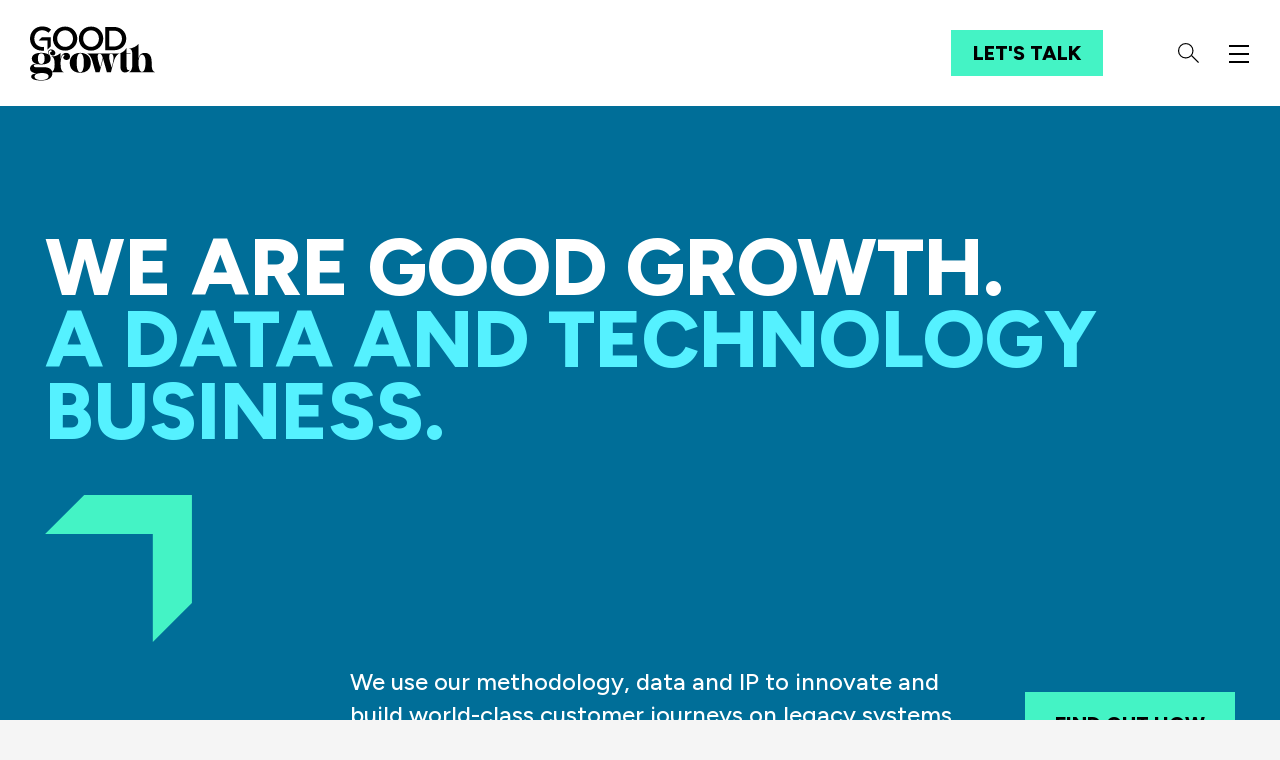

--- FILE ---
content_type: text/html; charset=UTF-8
request_url: https://goodgrowth.co.uk/
body_size: 12129
content:
<!doctype html>
<!--[if lt IE 7 ]><html class="ie ie6" lang="en-GB"><![endif]-->
<!--[if IE 7 ]><html class="ie ie7" lang="en-GB"><![endif]-->
<!--[if IE 8 ]><html class="ie ie8" lang="en-GB"><![endif]-->
<!--[if IE 9 ]><html class="ie ie9" lang="en-GB"><![endif]-->
<!--[if (gt IE 9)|!(IE)]><!--><html lang="en-GB"><!--<![endif]-->
<head>	
<meta charset="utf-8">
<meta http-equiv="X-UA-Compatible" content="IE=edge">
<meta name="viewport" content="width=device-width, initial-scale=1">
<title>Home - Good Growth</title>
<meta name="author" content="Good Growth, goodgrowth.co.uk">
<meta name="web_author" content="drivecreativestudio.co.uk">
	
<link rel="preconnect" href="https://fonts.googleapis.com">
<link rel="preconnect" href="https://fonts.gstatic.com" crossorigin>
<link href="https://fonts.googleapis.com/css2?family=Figtree:wght@500;600;800&display=swap" rel="stylesheet">
	
<link rel="stylesheet" href="https://goodgrowth.co.uk/wp-content/cache/minify/6887b.css" media="all" />
	
		
<link rel="icon" href="/favicon.ico">
<link rel="icon" href="/icon.svg" type="image/svg+xml">
<link rel="apple-touch-icon" href="/apple-touch-icon.png">
<link rel="manifest" href="/manifest.webmanifest">
	
<!--TLA:GGR--><script src="https://tag.getamigo.io/js/73884955febcdb3697c14f1cf7313fdcad78722cb60b63ea0191d68d9b11810f/load.js"></script>
	
<meta name='robots' content='index, follow, max-image-preview:large, max-snippet:-1, max-video-preview:-1' />

	<!-- This site is optimized with the Yoast SEO plugin v21.8 - https://yoast.com/wordpress/plugins/seo/ -->
	<link rel="canonical" href="https://goodgrowth.co.uk/" />
	<meta property="og:locale" content="en_GB" />
	<meta property="og:type" content="website" />
	<meta property="og:title" content="Home - Good Growth" />
	<meta property="og:url" content="https://goodgrowth.co.uk/" />
	<meta property="og:site_name" content="Good Growth" />
	<meta property="article:modified_time" content="2025-01-07T11:21:16+00:00" />
	<meta property="og:image" content="https://goodgrowth.co.uk/wp-content/uploads/2025/01/logo_1_optimized.png" />
	<meta property="og:image:width" content="1200" />
	<meta property="og:image:height" content="627" />
	<meta property="og:image:type" content="image/png" />
	<meta name="twitter:card" content="summary_large_image" />
	<script type="application/ld+json" class="yoast-schema-graph">{"@context":"https://schema.org","@graph":[{"@type":"WebPage","@id":"https://goodgrowth.co.uk/","url":"https://goodgrowth.co.uk/","name":"Home - Good Growth","isPartOf":{"@id":"https://goodgrowth.co.uk/#website"},"datePublished":"2022-11-21T17:20:36+00:00","dateModified":"2025-01-07T11:21:16+00:00","breadcrumb":{"@id":"https://goodgrowth.co.uk/#breadcrumb"},"inLanguage":"en-GB","potentialAction":[{"@type":"ReadAction","target":["https://goodgrowth.co.uk/"]}]},{"@type":"BreadcrumbList","@id":"https://goodgrowth.co.uk/#breadcrumb","itemListElement":[{"@type":"ListItem","position":1,"name":"Home"}]},{"@type":"WebSite","@id":"https://goodgrowth.co.uk/#website","url":"https://goodgrowth.co.uk/","name":"Good Growth","description":"A Data and Technology Business","potentialAction":[{"@type":"SearchAction","target":{"@type":"EntryPoint","urlTemplate":"https://goodgrowth.co.uk/?s={search_term_string}"},"query-input":"required name=search_term_string"}],"inLanguage":"en-GB"}]}</script>
	<!-- / Yoast SEO plugin. -->


<link rel="alternate" title="oEmbed (JSON)" type="application/json+oembed" href="https://goodgrowth.co.uk/wp-json/oembed/1.0/embed?url=https%3A%2F%2Fgoodgrowth.co.uk%2F" />
<link rel="alternate" title="oEmbed (XML)" type="text/xml+oembed" href="https://goodgrowth.co.uk/wp-json/oembed/1.0/embed?url=https%3A%2F%2Fgoodgrowth.co.uk%2F&#038;format=xml" />
<style id='wp-img-auto-sizes-contain-inline-css' type='text/css'>
img:is([sizes=auto i],[sizes^="auto," i]){contain-intrinsic-size:3000px 1500px}
/*# sourceURL=wp-img-auto-sizes-contain-inline-css */
</style>
<style id='classic-theme-styles-inline-css' type='text/css'>
/*! This file is auto-generated */
.wp-block-button__link{color:#fff;background-color:#32373c;border-radius:9999px;box-shadow:none;text-decoration:none;padding:calc(.667em + 2px) calc(1.333em + 2px);font-size:1.125em}.wp-block-file__button{background:#32373c;color:#fff;text-decoration:none}
/*# sourceURL=/wp-includes/css/classic-themes.min.css */
</style>
<link rel="https://api.w.org/" href="https://goodgrowth.co.uk/wp-json/" /><link rel="alternate" title="JSON" type="application/json" href="https://goodgrowth.co.uk/wp-json/wp/v2/pages/2" /><link rel='shortlink' href='https://goodgrowth.co.uk/' />
		<style type="text/css" id="wp-custom-css">
			@media only screen and (max-width: 1300px) {
	.page-revolutionise-dont-compromise .section--reasons .go-chevron--pink, .page-revolutionise-dont-compromise .section--reasons .grphc--tr {display: none;}
}		</style>
			
	
<script type="text/plain" data-cookiecategory="analytics">(function(w,d,s,l,i){w[l]=w[l]||[];w[l].push({'gtm.start':new Date().getTime(),event:'gtm.js'});var f=d.getElementsByTagName(s)[0],j=d.createElement(s),dl=l!='dataLayer'?'&l='+l:'';j.async=true;j.src='https://www.googletagmanager.com/gtm.js?id='+i+dl;f.parentNode.insertBefore(j,f);})(window,document,'script','dataLayer','GTM-K2C3S6Z');</script> 

<style id='global-styles-inline-css' type='text/css'>
:root{--wp--preset--aspect-ratio--square: 1;--wp--preset--aspect-ratio--4-3: 4/3;--wp--preset--aspect-ratio--3-4: 3/4;--wp--preset--aspect-ratio--3-2: 3/2;--wp--preset--aspect-ratio--2-3: 2/3;--wp--preset--aspect-ratio--16-9: 16/9;--wp--preset--aspect-ratio--9-16: 9/16;--wp--preset--color--black: #000000;--wp--preset--color--cyan-bluish-gray: #abb8c3;--wp--preset--color--white: #ffffff;--wp--preset--color--pale-pink: #f78da7;--wp--preset--color--vivid-red: #cf2e2e;--wp--preset--color--luminous-vivid-orange: #ff6900;--wp--preset--color--luminous-vivid-amber: #fcb900;--wp--preset--color--light-green-cyan: #7bdcb5;--wp--preset--color--vivid-green-cyan: #00d084;--wp--preset--color--pale-cyan-blue: #8ed1fc;--wp--preset--color--vivid-cyan-blue: #0693e3;--wp--preset--color--vivid-purple: #9b51e0;--wp--preset--gradient--vivid-cyan-blue-to-vivid-purple: linear-gradient(135deg,rgb(6,147,227) 0%,rgb(155,81,224) 100%);--wp--preset--gradient--light-green-cyan-to-vivid-green-cyan: linear-gradient(135deg,rgb(122,220,180) 0%,rgb(0,208,130) 100%);--wp--preset--gradient--luminous-vivid-amber-to-luminous-vivid-orange: linear-gradient(135deg,rgb(252,185,0) 0%,rgb(255,105,0) 100%);--wp--preset--gradient--luminous-vivid-orange-to-vivid-red: linear-gradient(135deg,rgb(255,105,0) 0%,rgb(207,46,46) 100%);--wp--preset--gradient--very-light-gray-to-cyan-bluish-gray: linear-gradient(135deg,rgb(238,238,238) 0%,rgb(169,184,195) 100%);--wp--preset--gradient--cool-to-warm-spectrum: linear-gradient(135deg,rgb(74,234,220) 0%,rgb(151,120,209) 20%,rgb(207,42,186) 40%,rgb(238,44,130) 60%,rgb(251,105,98) 80%,rgb(254,248,76) 100%);--wp--preset--gradient--blush-light-purple: linear-gradient(135deg,rgb(255,206,236) 0%,rgb(152,150,240) 100%);--wp--preset--gradient--blush-bordeaux: linear-gradient(135deg,rgb(254,205,165) 0%,rgb(254,45,45) 50%,rgb(107,0,62) 100%);--wp--preset--gradient--luminous-dusk: linear-gradient(135deg,rgb(255,203,112) 0%,rgb(199,81,192) 50%,rgb(65,88,208) 100%);--wp--preset--gradient--pale-ocean: linear-gradient(135deg,rgb(255,245,203) 0%,rgb(182,227,212) 50%,rgb(51,167,181) 100%);--wp--preset--gradient--electric-grass: linear-gradient(135deg,rgb(202,248,128) 0%,rgb(113,206,126) 100%);--wp--preset--gradient--midnight: linear-gradient(135deg,rgb(2,3,129) 0%,rgb(40,116,252) 100%);--wp--preset--font-size--small: 13px;--wp--preset--font-size--medium: 20px;--wp--preset--font-size--large: 36px;--wp--preset--font-size--x-large: 42px;--wp--preset--spacing--20: 0.44rem;--wp--preset--spacing--30: 0.67rem;--wp--preset--spacing--40: 1rem;--wp--preset--spacing--50: 1.5rem;--wp--preset--spacing--60: 2.25rem;--wp--preset--spacing--70: 3.38rem;--wp--preset--spacing--80: 5.06rem;--wp--preset--shadow--natural: 6px 6px 9px rgba(0, 0, 0, 0.2);--wp--preset--shadow--deep: 12px 12px 50px rgba(0, 0, 0, 0.4);--wp--preset--shadow--sharp: 6px 6px 0px rgba(0, 0, 0, 0.2);--wp--preset--shadow--outlined: 6px 6px 0px -3px rgb(255, 255, 255), 6px 6px rgb(0, 0, 0);--wp--preset--shadow--crisp: 6px 6px 0px rgb(0, 0, 0);}:where(.is-layout-flex){gap: 0.5em;}:where(.is-layout-grid){gap: 0.5em;}body .is-layout-flex{display: flex;}.is-layout-flex{flex-wrap: wrap;align-items: center;}.is-layout-flex > :is(*, div){margin: 0;}body .is-layout-grid{display: grid;}.is-layout-grid > :is(*, div){margin: 0;}:where(.wp-block-columns.is-layout-flex){gap: 2em;}:where(.wp-block-columns.is-layout-grid){gap: 2em;}:where(.wp-block-post-template.is-layout-flex){gap: 1.25em;}:where(.wp-block-post-template.is-layout-grid){gap: 1.25em;}.has-black-color{color: var(--wp--preset--color--black) !important;}.has-cyan-bluish-gray-color{color: var(--wp--preset--color--cyan-bluish-gray) !important;}.has-white-color{color: var(--wp--preset--color--white) !important;}.has-pale-pink-color{color: var(--wp--preset--color--pale-pink) !important;}.has-vivid-red-color{color: var(--wp--preset--color--vivid-red) !important;}.has-luminous-vivid-orange-color{color: var(--wp--preset--color--luminous-vivid-orange) !important;}.has-luminous-vivid-amber-color{color: var(--wp--preset--color--luminous-vivid-amber) !important;}.has-light-green-cyan-color{color: var(--wp--preset--color--light-green-cyan) !important;}.has-vivid-green-cyan-color{color: var(--wp--preset--color--vivid-green-cyan) !important;}.has-pale-cyan-blue-color{color: var(--wp--preset--color--pale-cyan-blue) !important;}.has-vivid-cyan-blue-color{color: var(--wp--preset--color--vivid-cyan-blue) !important;}.has-vivid-purple-color{color: var(--wp--preset--color--vivid-purple) !important;}.has-black-background-color{background-color: var(--wp--preset--color--black) !important;}.has-cyan-bluish-gray-background-color{background-color: var(--wp--preset--color--cyan-bluish-gray) !important;}.has-white-background-color{background-color: var(--wp--preset--color--white) !important;}.has-pale-pink-background-color{background-color: var(--wp--preset--color--pale-pink) !important;}.has-vivid-red-background-color{background-color: var(--wp--preset--color--vivid-red) !important;}.has-luminous-vivid-orange-background-color{background-color: var(--wp--preset--color--luminous-vivid-orange) !important;}.has-luminous-vivid-amber-background-color{background-color: var(--wp--preset--color--luminous-vivid-amber) !important;}.has-light-green-cyan-background-color{background-color: var(--wp--preset--color--light-green-cyan) !important;}.has-vivid-green-cyan-background-color{background-color: var(--wp--preset--color--vivid-green-cyan) !important;}.has-pale-cyan-blue-background-color{background-color: var(--wp--preset--color--pale-cyan-blue) !important;}.has-vivid-cyan-blue-background-color{background-color: var(--wp--preset--color--vivid-cyan-blue) !important;}.has-vivid-purple-background-color{background-color: var(--wp--preset--color--vivid-purple) !important;}.has-black-border-color{border-color: var(--wp--preset--color--black) !important;}.has-cyan-bluish-gray-border-color{border-color: var(--wp--preset--color--cyan-bluish-gray) !important;}.has-white-border-color{border-color: var(--wp--preset--color--white) !important;}.has-pale-pink-border-color{border-color: var(--wp--preset--color--pale-pink) !important;}.has-vivid-red-border-color{border-color: var(--wp--preset--color--vivid-red) !important;}.has-luminous-vivid-orange-border-color{border-color: var(--wp--preset--color--luminous-vivid-orange) !important;}.has-luminous-vivid-amber-border-color{border-color: var(--wp--preset--color--luminous-vivid-amber) !important;}.has-light-green-cyan-border-color{border-color: var(--wp--preset--color--light-green-cyan) !important;}.has-vivid-green-cyan-border-color{border-color: var(--wp--preset--color--vivid-green-cyan) !important;}.has-pale-cyan-blue-border-color{border-color: var(--wp--preset--color--pale-cyan-blue) !important;}.has-vivid-cyan-blue-border-color{border-color: var(--wp--preset--color--vivid-cyan-blue) !important;}.has-vivid-purple-border-color{border-color: var(--wp--preset--color--vivid-purple) !important;}.has-vivid-cyan-blue-to-vivid-purple-gradient-background{background: var(--wp--preset--gradient--vivid-cyan-blue-to-vivid-purple) !important;}.has-light-green-cyan-to-vivid-green-cyan-gradient-background{background: var(--wp--preset--gradient--light-green-cyan-to-vivid-green-cyan) !important;}.has-luminous-vivid-amber-to-luminous-vivid-orange-gradient-background{background: var(--wp--preset--gradient--luminous-vivid-amber-to-luminous-vivid-orange) !important;}.has-luminous-vivid-orange-to-vivid-red-gradient-background{background: var(--wp--preset--gradient--luminous-vivid-orange-to-vivid-red) !important;}.has-very-light-gray-to-cyan-bluish-gray-gradient-background{background: var(--wp--preset--gradient--very-light-gray-to-cyan-bluish-gray) !important;}.has-cool-to-warm-spectrum-gradient-background{background: var(--wp--preset--gradient--cool-to-warm-spectrum) !important;}.has-blush-light-purple-gradient-background{background: var(--wp--preset--gradient--blush-light-purple) !important;}.has-blush-bordeaux-gradient-background{background: var(--wp--preset--gradient--blush-bordeaux) !important;}.has-luminous-dusk-gradient-background{background: var(--wp--preset--gradient--luminous-dusk) !important;}.has-pale-ocean-gradient-background{background: var(--wp--preset--gradient--pale-ocean) !important;}.has-electric-grass-gradient-background{background: var(--wp--preset--gradient--electric-grass) !important;}.has-midnight-gradient-background{background: var(--wp--preset--gradient--midnight) !important;}.has-small-font-size{font-size: var(--wp--preset--font-size--small) !important;}.has-medium-font-size{font-size: var(--wp--preset--font-size--medium) !important;}.has-large-font-size{font-size: var(--wp--preset--font-size--large) !important;}.has-x-large-font-size{font-size: var(--wp--preset--font-size--x-large) !important;}
/*# sourceURL=global-styles-inline-css */
</style>
</head>

<body id="home" class="home wp-singular page-template page-template-page-templates page-template-tmplt-home page-template-page-templatestmplt-home-php page page-id-2 wp-theme-goodgrowth page-home">
	
	<!-- Google Tag Manager (noscript) --><noscript><iframe src="https://www.googletagmanager.com/ns.html?id=GTM-K2C3S6Z" height="0" width="0" style="display:none;visibility:hidden"></iframe></noscript><!-- End Google Tag Manager (noscript) -->
	
	<div class="wrap">	
		
		<a class="skip-link screen-reader-text" href="#main">Skip to content</a>
		
		<header class="main-nav trans-child-go">		
			
			<div class="main-nav__inner d-flex justify-content-between align-items-center trans-go">			
				
				<a class="main-nav__logo logo-trans" href="https://goodgrowth.co.uk/" title="Good Growth - A Data and Technology Business"><img src="https://goodgrowth.co.uk/wp-content/themes/goodgrowth/assets/images/good-growth-logo.svg" class="img-fluid trans-go" alt="Good Growth - A Data and Technology Business"></a>							
				
				<nav class="main-nav__navbar" role="navigation">
					<ul class="main-nav__list" role="menu">						
						<li class="main-nav__item main-nav__item--btn trans-go"><a href="https://goodgrowth.co.uk/contact/" class="main-nav__link btn btn--turquoise">Let's Talk</a></li>
						<li class="main-nav__item main-nav__item--search trans-go"><a class="main-nav__link" href="#"><svg xmlns="http://www.w3.org/2000/svg" viewBox="0 0 20.45 19.45"><circle cx="7.55" cy="7.55" r="7"/><line x1="20.05" y1="19.05" x2="13.05" y2="12.05"/></svg></a></li>						
						<li class="main-nav__item main-nav__item--hmbrgr trans-go">
							<a class="main-nav__link hamburger hamburger--squeeze" aria-label="Toggle navigation">
								<span class="hamburger-box">
									<span class="hamburger-inner"></span>
								</span>								
							</a>
						</li>						
					</ul>					
				</nav>	
						
			</div>
						
			<div class="main-nav__srchbx" id="srch-bx">	
				<form action="https://goodgrowth.co.uk/" method="get" class="d-flex align-items-center">						
					<input class="form-control" name="s" placeholder="Search..." type="text" />
					<button class="btn" type="submit"><svg xmlns="http://www.w3.org/2000/svg" viewBox="0 0 20.45 19.45"><circle cx="7.55" cy="7.55" r="7"/><line x1="20.05" y1="19.05" x2="13.05" y2="12.05"/></svg></button>
				</form>
			</div>
						
			<div class="main-nav__menu-wrap">  				
				<div class="container-fluid">					
					<div class="row clearfix">						
						<div class="col-12">	
							
							<nav class="main-nav__menu" role="menu" aria-label="Main navigation">									
								<ul class="main-nav__list main-nav__list--menu">	
										
									<li id="main-nav__item--483" class="menu-item menu-item-type-post_type menu-item-object-page menu-item-has-children main-nav__item--483 main-nav__item trans-go main-nav__item--parent"><a href="https://goodgrowth.co.uk/services/" class="main-nav__link">Services</a>
<ul class="main-nav__list main-nav__list--submenu">
	<li id="main-nav__item--586" class="menu-item menu-item-type-post_type menu-item-object-services main-nav__item--586 main-nav__item trans-go"><a href="https://goodgrowth.co.uk/services/customer-insight/" class="main-nav__link">Customer Insight &#038; Analytics</a>	<li id="main-nav__item--622" class="menu-item menu-item-type-post_type menu-item-object-services main-nav__item--622 main-nav__item trans-go"><a href="https://goodgrowth.co.uk/services/experimentation/" class="main-nav__link">Innovation &#038; Experimentation</a>	<li id="main-nav__item--621" class="menu-item menu-item-type-post_type menu-item-object-services main-nav__item--621 main-nav__item trans-go"><a href="https://goodgrowth.co.uk/services/marketing-effectiveness/" class="main-nav__link">Marketing Effectiveness &#038; Attribution</a>	<li id="main-nav__item--620" class="menu-item menu-item-type-post_type menu-item-object-services main-nav__item--620 main-nav__item trans-go"><a href="https://goodgrowth.co.uk/services/business-intelligence/" class="main-nav__link">Business Intelligence</a></ul>
<li id="main-nav__item--482" class="menu-item menu-item-type-post_type menu-item-object-page menu-item-has-children main-nav__item--482 main-nav__item trans-go main-nav__item--parent"><a href="https://goodgrowth.co.uk/client-stories/" class="main-nav__link">Client Stories</a>
<ul class="main-nav__list main-nav__list--submenu">
	<li id="main-nav__item--1391" class="menu-item menu-item-type-custom menu-item-object-custom main-nav__item--1391 main-nav__item trans-go"><a href="https://goodgrowth.co.uk/client-stories/suit-direct/" class="main-nav__link">Suit Direct</a>	<li id="main-nav__item--1353" class="menu-item menu-item-type-custom menu-item-object-custom main-nav__item--1353 main-nav__item trans-go"><a href="https://goodgrowth.co.uk/client-stories/wickes/" class="main-nav__link">Wickes</a>	<li id="main-nav__item--1048" class="menu-item menu-item-type-custom menu-item-object-custom main-nav__item--1048 main-nav__item trans-go"><a href="https://goodgrowth.co.uk/client-stories/hertz/" class="main-nav__link">Hertz</a>	<li id="main-nav__item--508" class="menu-item menu-item-type-post_type menu-item-object-client-stories main-nav__item--508 main-nav__item trans-go"><a href="https://goodgrowth.co.uk/client-stories/heinz-to-home/" class="main-nav__link">Heinz to Home</a>	<li id="main-nav__item--510" class="menu-item menu-item-type-post_type menu-item-object-client-stories main-nav__item--510 main-nav__item trans-go"><a href="https://goodgrowth.co.uk/client-stories/pets-at-home/" class="main-nav__link">Pets At Home</a>	<li id="main-nav__item--511" class="menu-item menu-item-type-post_type menu-item-object-client-stories main-nav__item--511 main-nav__item trans-go"><a href="https://goodgrowth.co.uk/client-stories/o2/" class="main-nav__link">O2</a>	<li id="main-nav__item--1303" class="menu-item menu-item-type-custom menu-item-object-custom main-nav__item--1303 main-nav__item trans-go"><a href="https://goodgrowth.co.uk/client-stories/diageo/" class="main-nav__link">Diageo</a></ul>
<li id="main-nav__item--481" class="menu-item menu-item-type-post_type menu-item-object-page menu-item-has-children main-nav__item--481 main-nav__item trans-go main-nav__item--parent"><a href="https://goodgrowth.co.uk/insights/" class="main-nav__link">Insights</a>
<ul class="main-nav__list main-nav__list--submenu">
	<li id="main-nav__item--502" class="menu-item menu-item-type-taxonomy menu-item-object-category main-nav__item--502 main-nav__item trans-go"><a href="https://goodgrowth.co.uk/insights/articles/" class="main-nav__link">Articles</a>	<li id="main-nav__item--799" class="menu-item menu-item-type-taxonomy menu-item-object-category main-nav__item--799 main-nav__item trans-go"><a href="https://goodgrowth.co.uk/insights/reports/" class="main-nav__link">Reports</a>	<li id="main-nav__item--503" class="menu-item menu-item-type-taxonomy menu-item-object-category main-nav__item--503 main-nav__item trans-go"><a href="https://goodgrowth.co.uk/insights/podcasts/" class="main-nav__link">Podcasts</a></ul>
<li id="main-nav__item--480" class="menu-item menu-item-type-post_type menu-item-object-page menu-item-has-children main-nav__item--480 main-nav__item trans-go main-nav__item--parent"><a href="https://goodgrowth.co.uk/about-us/" class="main-nav__link">About Us</a>
<ul class="main-nav__list main-nav__list--submenu">
	<li id="main-nav__item--505" class="menu-item menu-item-type-custom menu-item-object-custom main-nav__item--505 main-nav__item trans-go"><a href="https://goodgrowth.co.uk/about-us/#our-people" class="main-nav__link">Our People</a>	<li id="main-nav__item--1203" class="menu-item menu-item-type-taxonomy menu-item-object-category main-nav__item--1203 main-nav__item trans-go"><a href="https://goodgrowth.co.uk/insights/employeeprofiles/" class="main-nav__link">Employee Profiles</a></ul>
<li id="main-nav__item--479" class="menu-item menu-item-type-post_type menu-item-object-page menu-item-has-children main-nav__item--479 main-nav__item trans-go main-nav__item--parent"><a href="https://goodgrowth.co.uk/careers/" class="main-nav__link">Careers</a>
<ul class="main-nav__list main-nav__list--submenu">
	<li id="main-nav__item--507" class="menu-item menu-item-type-post_type menu-item-object-page main-nav__item--507 main-nav__item trans-go"><a href="https://goodgrowth.co.uk/careers/" class="main-nav__link">Join Us</a></ul>
<li id="main-nav__item--478" class="menu-item menu-item-type-post_type menu-item-object-page menu-item-has-children main-nav__item--478 main-nav__item trans-go main-nav__item--parent"><a href="https://goodgrowth.co.uk/contact/" class="main-nav__link">Contact</a>
<ul class="main-nav__list main-nav__list--submenu">
	<li id="main-nav__item--506" class="menu-item menu-item-type-post_type menu-item-object-page main-nav__item--506 main-nav__item trans-go"><a href="https://goodgrowth.co.uk/contact/" class="main-nav__link">Let&#8217;s Talk</a></ul>
																				
								</ul>			
							</nav>	
							
						</div>
					</div>
				</div>							
    		</div>		
						
		</header>
		
		<div class="hdrplchldr"></div>
		
		<main id="main" tabindex="-1" role="main">
			
<div class="section hero hero--fvh">
	<div class="splide hero__splide">
		 <div class="splide__track">
			<div class="splide__list trans-child-go">				 

				<div class="splide__slide">
					<div class="hero__inner">
						<div class="container">
							<div class="row hero__row">
								<div class="col-12 hero__txtbx cntrvrt trans-yit">
									<div class="row">
										
																				
										<div class="col-12 hero__col trans-yit">
											<h1>We are Good Growth. <strong>A Data and Technology Business.</strong></h1>
										</div>
											
										
										<div class="col-sm-3 hero__col go-chevron trans-yit">
											<svg xmlns="http://www.w3.org/2000/svg" viewBox="0 0 146.88 147.03"><polygon points="39.12 0 0 39.12 107.76 39.12 107.76 147.03 146.88 107.91 146.88 0 39.12 0"/></svg>
										</div>
										
												
										<div class="col-lg-9 hero__col hero__col--gobtm trans-yit">														
											<p>We use our methodology, data and IP to innovate and build world-class customer journeys on legacy systems at breakneck speed.</p>																					
											<a href="https://goodgrowth.co.uk/services/" class="btn btn--turquoise">Find out how</a>										</div>	
											
										
									</div>
								</div>
							</div>
						</div>
					</div>						
				</div>							

			</div>
		</div>
	</div>
</div>
	
			
	
<div class="section intro-text bg-white add-transi">
	<div class="container trans-child-go">
		<div class="row clearfix">

			<div class="col-lg-10 offset-lg-1">
				
								<h2>
						
					<span class="trans-go">We are curious about customer failure</span>						
					<span class="trans-go">Delving deeper into data</span>						
					<span class="trans-go">Uncovering new insights</span>						
					<span class="trans-go">Building new ways of working</span>						
					<span class="trans-go">Delivering impact at scale and pace</span>								</h2>
					
				
					
				<h2>
								
					<span class="trans-go">We turn digital failure</span>	
								
					<span class="trans-go">into commercial success.</span>	
								</h2>
					

								<a href="https://goodgrowth.co.uk/contact/" class="btn btn--turquoise trans-go">Let's talk</a>
				<div class="go-chevron go-chevron--blue go-chevron--ul go-chevron--posabs trans-go"><svg xmlns="http://www.w3.org/2000/svg" viewBox="0 0 146.88 147.03"><polygon points="39.12 0 0 39.12 107.76 39.12 107.76 147.03 146.88 107.91 146.88 0 39.12 0"/></svg></div>

			</div>

		</div>
	</div>
</div>
	
			
<div class="section video bg-white add-trans">
	<div class="container-fluid trans-child-go">
		<div class="row clearfix">
			<div class="col-12 nopddng">
				<video class="video__item video__item--lazy trans-go" loading="lazy" autoplay="" muted="" loop="" playsinline="" poster="https://goodgrowth.co.uk/wp-content/themes/goodgrowth/assets/images/good-growth-dualities-hero-bg.jpg">
					<source data-src="https://goodgrowth.co.uk/wp-content/themes/goodgrowth/assets/videos/good-growth-dualities-web.mp4" type="video/mp4">
					<source data-src="https://goodgrowth.co.uk/wp-content/themes/goodgrowth/assets/videos/good-growth-dualities-web.webm" type="video/webm">
					<source data-src="https://goodgrowth.co.uk/wp-content/themes/goodgrowth/assets/videos/good-growth-dualities-web.ogg" type="video/ogg">								
					<img data-src="https://goodgrowth.co.uk/wp-content/themes/goodgrowth/assets/images/good-growth-dualities-hero-bg.jpg" alt="" />
				</video>
			</div>
		</div>
	</div>
</div>
		
	
<div class="section bg-white grid grid--cards grid--ambition add-trans">
	<div class="container trans-child-go">

		<div class="row grid__row clearfix">

						<div class="col-12 grid__title trans-go">
				<h2>What's your <br>ambition?</h2>
			</div>
						
							
			
									
			<div class="col-md-6 col-lg-4 grid__col">
				<div class="card card--box card--blue grid__card trans-go">
					<a href="https://goodgrowth.co.uk/services/customer-insight/">									
						<div class="card__body">
							<h3>Understand customers better than the competition</h3>							<span class="card__label">Insight / Action</span>						</div>
						<aside class="chevron"><svg xmlns="http://www.w3.org/2000/svg" viewBox="0 0 146.88 147.03"><polygon points="39.12 0 0 39.12 107.76 39.12 107.76 147.03 146.88 107.91 146.88 0 39.12 0"/></svg></aside>
					</a>
				</div>
			</div> 
			
				
			
									
			<div class="col-md-6 col-lg-4 grid__col">
				<div class="card card--box card--purple grid__card trans-go">
					<a href="https://goodgrowth.co.uk/services/experimentation/">									
						<div class="card__body">
							<h3>Revolutionise digital journeys that delight customers</h3>							<span class="card__label">Data / Creativity</span>						</div>
						<aside class="chevron"><svg xmlns="http://www.w3.org/2000/svg" viewBox="0 0 146.88 147.03"><polygon points="39.12 0 0 39.12 107.76 39.12 107.76 147.03 146.88 107.91 146.88 0 39.12 0"/></svg></aside>
					</a>
				</div>
			</div> 
			
				
			
									
			<div class="col-md-6 col-lg-4 grid__col">
				<div class="card card--box card--pink grid__card trans-go">
					<a href="https://goodgrowth.co.uk/services/marketing-effectiveness/">									
						<div class="card__body">
							<h3>Utilise marketing budgets more effectively</h3>							<span class="card__label">Grind / Grow</span>						</div>
						<aside class="chevron"><svg xmlns="http://www.w3.org/2000/svg" viewBox="0 0 146.88 147.03"><polygon points="39.12 0 0 39.12 107.76 39.12 107.76 147.03 146.88 107.91 146.88 0 39.12 0"/></svg></aside>
					</a>
				</div>
			</div> 
			
				
			
									
			<div class="col-md-6 col-lg-4 grid__col">
				<div class="card card--box card--blue grid__card trans-go">
					<a href="https://goodgrowth.co.uk/services/business-intelligence/">									
						<div class="card__body">
							<h3>Better apply business intelligence</h3>							<span class="card__label">Confusion / Clarity</span>						</div>
						<aside class="chevron"><svg xmlns="http://www.w3.org/2000/svg" viewBox="0 0 146.88 147.03"><polygon points="39.12 0 0 39.12 107.76 39.12 107.76 147.03 146.88 107.91 146.88 0 39.12 0"/></svg></aside>
					</a>
				</div>
			</div> 
			
				
			
									
			<div class="col-md-6 col-lg-4 grid__col">
				<div class="card card--box card--purple grid__card trans-go">
					<a href="https://goodgrowth.co.uk/about-us/">									
						<div class="card__body">
							<h3>Build a best-in-class digital culture</h3>							<span class="card__label">Shit / Hot</span>						</div>
						<aside class="chevron"><svg xmlns="http://www.w3.org/2000/svg" viewBox="0 0 146.88 147.03"><polygon points="39.12 0 0 39.12 107.76 39.12 107.76 147.03 146.88 107.91 146.88 0 39.12 0"/></svg></aside>
					</a>
				</div>
			</div> 
			
						
				
			
			
			<aside class="grphc trans-go"><img src="https://goodgrowth.co.uk/wp-content/themes/goodgrowth/assets/images/good-growth-home-graphic-01.png" alt="" /></aside>

		</div>

	</div>				
</div>


<div class="section section--slope-tltr section--brdr-btm section--reasons bg-turquoise grid grid--reasons add-trans">				

	<aside class="grphc grphc--tr trans-go"><img src="https://goodgrowth.co.uk/wp-content/themes/goodgrowth/assets/images/good-growth-home-graphic-01.png" alt="" /></aside>

	<div class="container trans-child-go">					

		<div class="row grid__row clearfix">
			
						<div class="col-12 grid__title trans-go">
				<h2>Why do global <br>brands choose us?</h2>
			</div>
						
				


<div class="col-md-6 col-lg-4 col-xl-3 grid__col">
	<div class="card card--wico grid__card trans-go">
		<div class="card__icon">
			<svg xmlns="http://www.w3.org/2000/svg" viewBox="0 0 50.69 64" width="51" height="64"><polygon points="23.33 26.68 13.4 36.61 40.76 36.61 40.75 64 50.69 54.07 50.69 26.68 23.33 26.68"/><polygon points="27.39 0 0 0 0 27.36 9.93 37.29 9.93 9.93 37.32 9.93 27.39 0"/></svg>		</div>
		<div class="card__body">
			<h3>Misfits</h3>			<p>Unique team of experts with combined marketing, commercial and scientific experience</p>		</div>
	</div>
</div> 




<div class="col-md-6 col-lg-4 col-xl-3 grid__col">
	<div class="card card--wico grid__card trans-go">
		<div class="card__icon">
			<svg xmlns="http://www.w3.org/2000/svg" viewBox="0 0 52.4 53.72" width="53" height="54"><polygon points="25.04 0 15.11 9.93 42.47 9.93 42.47 37.32 52.4 27.39 52.4 0 25.04 0"/><polygon points="9.93 43.79 9.93 16.39 0 26.32 0 53.72 27.36 53.72 37.29 43.79 9.93 43.79"/></svg>		</div>
		<div class="card__body">
			<h3>Methodology</h3>			<p>Distinctive scientific and customer-centric methodologies</p>		</div>
	</div>
</div> 




<div class="col-md-6 col-lg-4 col-xl-3 grid__col">
	<div class="card card--wico grid__card trans-go">
		<div class="card__icon">
			<svg xmlns="http://www.w3.org/2000/svg" viewBox="0 0 77.22 37.29" width="78" height="38"><polygon points="27.39 0 27.39 27.36 0 27.36 9.93 37.29 37.32 37.29 37.32 9.93 27.39 0"/><polygon points="67.29 0 67.29 27.36 39.9 27.36 49.83 37.29 77.22 37.29 77.22 9.93 67.29 0"/></svg>		</div>
		<div class="card__body">
			<h3>IP</h3>			<p>Over 40 proprietary ecommerce analytics models</p>		</div>
	</div>
</div> 

<div class="w-100"></div>


<div class="col-md-6 col-lg-4 col-xl-3 grid__col">
	<div class="card card--wico grid__card trans-go">
		<div class="card__icon">
			<svg xmlns="http://www.w3.org/2000/svg" viewBox="0 0 77.3 77.07" width="78" height="78"><polygon points="9.93 39.74 0 49.67 27.36 49.67 27.36 77.07 37.29 67.14 37.29 39.74 9.93 39.74"/><polygon points="49.95 27.39 49.95 0 40.01 9.93 40.01 37.32 67.37 37.32 77.3 27.39 49.95 27.39"/></svg>		</div>
		<div class="card__body">
			<h3>Data</h3>			<p>Industry benchmarks based on over 10 years of experience</p>		</div>
	</div>
</div> 




<div class="col-md-6 col-lg-4 col-xl-3 grid__col">
	<div class="card card--wico grid__card trans-go">
		<div class="card__icon">
			<svg xmlns="http://www.w3.org/2000/svg" viewBox="0 0 56.5 55.89" width="57" height="56"><polygon points="9.93 18.57 0 28.5 27.36 28.5 27.36 55.89 37.29 45.96 37.29 18.57 9.93 18.57"/><polygon points="29.14 0 19.21 9.93 46.57 9.93 46.57 37.32 56.5 27.39 56.5 0 29.14 0"/></svg>		</div>
		<div class="card__body">
			<h3>Technology</h3>			<p>We innovate customer journeys on legacy systems at breakneck speed</p>		</div>
	</div>
</div> 


	

			

			<div class="col-12 col-lg-6 grid__btns grid__btns--right">
								
				<a href="https://goodgrowth.co.uk/about-us/" class="btn btn--brdrd trans-go">Learn more</a>				
				<a href="https://goodgrowth.co.uk/client-stories/" class="btn btn--brdrd trans-go">Client stories</a>			</div>

		</div>

		<aside class="go-chevron go-chevron--pink go-chevron--dr go-chevron--posabs go-chevron--ptl trans-go"><svg xmlns="http://www.w3.org/2000/svg" viewBox="0 0 146.88 147.03"><polygon points="39.12 0 0 39.12 107.76 39.12 107.76 147.03 146.88 107.91 146.88 0 39.12 0"/></svg></aside>

	</div>
</div>

<div class="section section--fwimgbg section--for-every-pound add-trans">
	<div class="container trans-child-go">						
		<div class="row clearfix">					
			<div class="col-xl-4 section__txtcol trans-go">
				<h2 class="section__title">For every £1 invested our customers see a return of £75</h2>								
			</div>						
		</div>
	</div>				
	<aside class="section__imgbg trans-go"><img src="https://goodgrowth.co.uk/wp-content/themes/goodgrowth/assets/images/good-growth-for-every-pound-bg.svg" loading="lazy" alt=""></aside>
</div>

<div class="section section--brdr-top section--slider section--testimonials section--what-our-clients-say bg-pink add-trans">
	<div class="container trans-child-go">						
		<div class="row clearfix">	

			<div class="col-lg-6 col-xl-5 section__slider testimonials trans-go">

											
		<div class="splide">
			<div class="splide__track">
				<div class="splide__list">
									<div class="splide__slide testimonials__item">
						<blockquote>
							<h2>We chose Good Growth due to their unique combination of customer-led innovation and their ability to enable large organisation to move with rapid agility.</h2>
							<footer>Ryan Birch <strong>Global ecommerce Lead, Diageo</strong></footer>
						</blockquote>
					</div>
									<div class="splide__slide testimonials__item">
						<blockquote>
							<h2>Good Growth provided additional capacity to understand performance in both the US and the UK: together - we were able to understand customers in the market to benchmark our own performance and provide innovative solutions to capture the additional revenue.</h2>
							<footer>Andrew Thompson <strong>ecommerce Director (former), Boohoo Group</strong></footer>
						</blockquote>
					</div>
									<div class="splide__slide testimonials__item">
						<blockquote>
							<h2>Good Growth’s collaborative approach and attention to detail has made them a reliable long-term partner for the All4 team. They provide the strategic direction and scientific skills required to execute a well-performing test and learn programme, that delivers valuable customer insight and continuous improvements to viewer engagement.</h2>
							<footer>Client Lead <strong>Channel 4</strong></footer>
						</blockquote>
					</div>
							</div>								
		</div>
	</div>
	
			</div>	

			<div class="col-lg-5 section__txtcol ml-auto trans-go">
				<h2 class="section__title">What our clients say</h2>			
			</div>	

		</div>
	</div>				

</div>

<div class="section section--global-brands bg-white add-trans">
	<div class="container trans-child-go">
		<div class="row clearfix">

			<div class="col-12 ta-center">
				
								<div class="col-12 grid__title trans-go">
					<h2>Trusted by Global Brands</h2>
				</div>
				
					
				<div class="client-logos trans-go">	
										
					<div class="client-logos__item">
						
												
						<img width="367" height="230" src="https://goodgrowth.co.uk/wp-content/uploads/2023/02/good_growth_client_logos_waitrose.png" class="attachment-client_logo size-client_logo" alt="" decoding="async" fetchpriority="high" srcset="https://goodgrowth.co.uk/wp-content/uploads/2023/02/good_growth_client_logos_waitrose.png 367w, https://goodgrowth.co.uk/wp-content/uploads/2023/02/good_growth_client_logos_waitrose-300x188.png 300w" sizes="(max-width: 367px) 100vw, 367px" />						
					</div>	
					
										
					<div class="client-logos__item">
						
												
						<img width="166" height="230" src="https://goodgrowth.co.uk/wp-content/uploads/2023/02/good_growth_client_logos_lidl.png" class="attachment-client_logo size-client_logo" alt="" decoding="async" />						
					</div>	
					
										
					<div class="client-logos__item">
						
												
						<img width="319" height="230" src="https://goodgrowth.co.uk/wp-content/uploads/2023/02/good_growth_client_logos_economist.png" class="attachment-client_logo size-client_logo" alt="" decoding="async" srcset="https://goodgrowth.co.uk/wp-content/uploads/2023/02/good_growth_client_logos_economist.png 319w, https://goodgrowth.co.uk/wp-content/uploads/2023/02/good_growth_client_logos_economist-300x216.png 300w" sizes="(max-width: 319px) 100vw, 319px" />						
					</div>	
					
										
					<div class="client-logos__item">
						
												
						<img width="415" height="230" src="https://goodgrowth.co.uk/wp-content/uploads/2023/02/good_growth_client_logos_newlook.png" class="attachment-client_logo size-client_logo" alt="" decoding="async" srcset="https://goodgrowth.co.uk/wp-content/uploads/2023/02/good_growth_client_logos_newlook.png 415w, https://goodgrowth.co.uk/wp-content/uploads/2023/02/good_growth_client_logos_newlook-300x166.png 300w" sizes="(max-width: 415px) 100vw, 415px" />						
					</div>	
					
										
					<div class="client-logos__item">
						
												
						<img width="390" height="230" src="https://goodgrowth.co.uk/wp-content/uploads/2023/02/good_growth_client_logos_newscorp.png" class="attachment-client_logo size-client_logo" alt="" decoding="async" srcset="https://goodgrowth.co.uk/wp-content/uploads/2023/02/good_growth_client_logos_newscorp.png 390w, https://goodgrowth.co.uk/wp-content/uploads/2023/02/good_growth_client_logos_newscorp-300x177.png 300w" sizes="(max-width: 390px) 100vw, 390px" />						
					</div>	
					
										
					<div class="client-logos__item">
						
												
						<img width="310" height="230" src="https://goodgrowth.co.uk/wp-content/uploads/2023/02/good_growth_client_logos_diageo.png" class="attachment-client_logo size-client_logo" alt="" decoding="async" srcset="https://goodgrowth.co.uk/wp-content/uploads/2023/02/good_growth_client_logos_diageo.png 310w, https://goodgrowth.co.uk/wp-content/uploads/2023/02/good_growth_client_logos_diageo-300x223.png 300w" sizes="(max-width: 310px) 100vw, 310px" />						
					</div>	
					
										
					<div class="client-logos__item">
						
												
						<img width="542" height="230" src="https://goodgrowth.co.uk/wp-content/uploads/2023/02/good_growth_client_logos_superdry.png" class="attachment-client_logo size-client_logo" alt="" decoding="async" srcset="https://goodgrowth.co.uk/wp-content/uploads/2023/02/good_growth_client_logos_superdry.png 542w, https://goodgrowth.co.uk/wp-content/uploads/2023/02/good_growth_client_logos_superdry-300x127.png 300w" sizes="(max-width: 542px) 100vw, 542px" />						
					</div>	
					
										
					<div class="client-logos__item">
						
												
						<img width="283" height="230" src="https://goodgrowth.co.uk/wp-content/uploads/2023/02/good_growth_client_logos_carlsberg.png" class="attachment-client_logo size-client_logo" alt="" decoding="async" />						
					</div>	
					
										
					<div class="client-logos__item">
						
												
						<img width="175" height="230" src="https://goodgrowth.co.uk/wp-content/uploads/2023/02/good_growth_client_logos_warnerbros.png" class="attachment-client_logo size-client_logo" alt="" decoding="async" />						
					</div>	
					
										
					<div class="client-logos__item">
						
												
						<img width="348" height="230" src="https://goodgrowth.co.uk/wp-content/uploads/2023/02/good_growth_client_logos_kraftheinz.png" class="attachment-client_logo size-client_logo" alt="" decoding="async" srcset="https://goodgrowth.co.uk/wp-content/uploads/2023/02/good_growth_client_logos_kraftheinz.png 348w, https://goodgrowth.co.uk/wp-content/uploads/2023/02/good_growth_client_logos_kraftheinz-300x198.png 300w" sizes="(max-width: 348px) 100vw, 348px" />						
					</div>	
					
										
					<div class="client-logos__item">
						
												
						<img width="212" height="230" src="https://goodgrowth.co.uk/wp-content/uploads/2023/02/good_growth_client_logos_puma.png" class="attachment-client_logo size-client_logo" alt="" decoding="async" />						
					</div>	
					
										
					<div class="client-logos__item">
						
												
						<img width="307" height="230" src="https://goodgrowth.co.uk/wp-content/uploads/2023/02/good_growth_client_logos_boohoo.png" class="attachment-client_logo size-client_logo" alt="" decoding="async" srcset="https://goodgrowth.co.uk/wp-content/uploads/2023/02/good_growth_client_logos_boohoo.png 307w, https://goodgrowth.co.uk/wp-content/uploads/2023/02/good_growth_client_logos_boohoo-300x225.png 300w" sizes="(max-width: 307px) 100vw, 307px" />						
					</div>	
					
										
					<div class="client-logos__item">
						
												
						<img width="135" height="230" src="https://goodgrowth.co.uk/wp-content/uploads/2023/02/good_growth_client_logos_channel4.png" class="attachment-client_logo size-client_logo" alt="" decoding="async" />						
					</div>	
					
										
					<div class="client-logos__item">
						
												
						<img width="214" height="230" src="https://goodgrowth.co.uk/wp-content/uploads/2023/02/good_growth_client_logos_itv.png" class="attachment-client_logo size-client_logo" alt="" decoding="async" />						
					</div>	
					
										
					<div class="client-logos__item">
						
												
						<img width="413" height="230" src="https://goodgrowth.co.uk/wp-content/uploads/2023/02/good_growth_client_logos_mytheresa.png" class="attachment-client_logo size-client_logo" alt="" decoding="async" srcset="https://goodgrowth.co.uk/wp-content/uploads/2023/02/good_growth_client_logos_mytheresa.png 413w, https://goodgrowth.co.uk/wp-content/uploads/2023/02/good_growth_client_logos_mytheresa-300x167.png 300w" sizes="(max-width: 413px) 100vw, 413px" />						
					</div>	
					
									</div>	
					
				

								<a href="https://goodgrowth.co.uk/client-stories/" class="btn btn--turquoise trans-go">Client stories</a>
			</div>

		</div>
	</div>
</div>


<div class="section section--slope-tltr section--insights section--ftrd-insights bg-green grid grid--posts add-trans" style="z-index: 3;">
	<div class="container trans-child-go">

		<div class="row grid__row clearfix">
			
						<div class="col-12 grid__title trans-go">
				<h2>Thought leaders and recognised experts</h2>
			</div>
			
						
				
				<div class="col-md-6 col-lg-4">		
					<div class="card card--post trans-go">								
						<div class="card__img">																
							<a href="https://goodgrowth.co.uk/reports/wickes-shortlisted-for-ecommerce-game-changer/"><figure><img width="460" height="320" src="https://goodgrowth.co.uk/wp-content/uploads/2024/09/Untitled-design-8-460x320.png" class="img-fluid wp-post-image" alt="" decoding="async" srcset="https://goodgrowth.co.uk/wp-content/uploads/2024/09/Untitled-design-8-460x320.png 460w, https://goodgrowth.co.uk/wp-content/uploads/2024/09/Untitled-design-8-582x405.png 582w" sizes="(max-width: 460px) 100vw, 460px" /></figure></a>
						</div>
						<div class="card__body">
							<h3><a href="https://goodgrowth.co.uk/reports/wickes-shortlisted-for-ecommerce-game-changer/">Wickes Shortlisted for &#8220;Ecommerce Game Changer&#8221; Award at the 2024 Retail Gazette Awards</a></h3>	
							<a href="https://goodgrowth.co.uk/reports/wickes-shortlisted-for-ecommerce-game-changer/" class="card__label">Report</a>
						</div>
					</div>									
				</div>	

				
				
				<div class="col-md-6 col-lg-4">		
					<div class="card card--post trans-go">								
						<div class="card__img">																
							<a href="https://goodgrowth.co.uk/reports/good-growth-announces-sponsorship-of-birmingham-tech-week-2024/"><figure><img width="460" height="320" src="https://goodgrowth.co.uk/wp-content/uploads/2024/09/BTW-x-GG-Press-Release-Image-1-460x320.png" class="img-fluid wp-post-image" alt="" decoding="async" srcset="https://goodgrowth.co.uk/wp-content/uploads/2024/09/BTW-x-GG-Press-Release-Image-1-460x320.png 460w, https://goodgrowth.co.uk/wp-content/uploads/2024/09/BTW-x-GG-Press-Release-Image-1-582x405.png 582w, https://goodgrowth.co.uk/wp-content/uploads/2024/09/BTW-x-GG-Press-Release-Image-1-704x490.png 704w" sizes="(max-width: 460px) 100vw, 460px" /></figure></a>
						</div>
						<div class="card__body">
							<h3><a href="https://goodgrowth.co.uk/reports/good-growth-announces-sponsorship-of-birmingham-tech-week-2024/">Good Growth Announces Sponsorship of Birmingham Tech Week 2024</a></h3>	
							<a href="https://goodgrowth.co.uk/reports/good-growth-announces-sponsorship-of-birmingham-tech-week-2024/" class="card__label">Report</a>
						</div>
					</div>									
				</div>	

				
				
				<div class="col-md-6 col-lg-4">		
					<div class="card card--post trans-go">								
						<div class="card__img">																
							<a href="https://goodgrowth.co.uk/employeeprofiles/employee-profile-jacob-blackburn/"><figure><img width="460" height="320" src="https://goodgrowth.co.uk/wp-content/uploads/2024/08/2024-GG-Headshots-4-460x320.png" class="img-fluid wp-post-image" alt="" decoding="async" srcset="https://goodgrowth.co.uk/wp-content/uploads/2024/08/2024-GG-Headshots-4-460x320.png 460w, https://goodgrowth.co.uk/wp-content/uploads/2024/08/2024-GG-Headshots-4-582x405.png 582w, https://goodgrowth.co.uk/wp-content/uploads/2024/08/2024-GG-Headshots-4-704x490.png 704w" sizes="(max-width: 460px) 100vw, 460px" /></figure></a>
						</div>
						<div class="card__body">
							<h3><a href="https://goodgrowth.co.uk/employeeprofiles/employee-profile-jacob-blackburn/">Employee Profile: Jacob Blackburn</a></h3>	
							<a href="https://goodgrowth.co.uk/employeeprofiles/employee-profile-jacob-blackburn/" class="card__label">Employee Profiles</a>
						</div>
					</div>									
				</div>	

						
								

						<div class="col-12 grid__btns">		
								
				<a href="https://goodgrowth.co.uk/insights/" class="btn btn--brdrd trans-go">More Insights</a>				
				<a href="https://goodgrowth.co.uk/insights/podcasts/" class="btn btn--brdrd trans-go">Podcasts</a>				
			</div>
			
		</div>

	</div>				
</div>
				
		</main>

		
		<footer class="ftr">
			<div class="container">
				
				<div class="row ftr__row">
					
					<div class="col-sm-8 col-md-4 col-lg-3 ftr__item ftr__item--links">					
						<ul>							
							<li id="menu-item-491" class="menu-item menu-item-type-post_type menu-item-object-page menu-item-privacy-policy menu-item-491"><a rel="privacy-policy" href="https://goodgrowth.co.uk/privacy-policy/">Privacy Policy</a></li>
<li id="menu-item-493" class="menu-item menu-item-type-post_type menu-item-object-page menu-item-493"><a href="https://goodgrowth.co.uk/terms-conditions/">Terms &#038; Conditions</a></li>
<li id="menu-item-1343" class="menu-item menu-item-type-post_type menu-item-object-page menu-item-1343"><a href="https://goodgrowth.co.uk/information-security-and-privacy-policy/">Information Security and Privacy Policy</a></li>
<li id="menu-item-1402" class="menu-item menu-item-type-post_type menu-item-object-page menu-item-1402"><a href="https://goodgrowth.co.uk/cookie-policy/">Cookie Policy</a></li>
<li id="menu-item-1425" class="menu-item menu-item-type-post_type menu-item-object-page menu-item-1425"><a href="https://goodgrowth.co.uk/employee-privacy-policy/">Employee Privacy Policy</a></li>
							<li class="menu-item"><a href="#" data-cc="c-settings">View Cookie Preferences</a></li>
						</ul>	
					</div>			
					 
					<div class="col-sm-4 col-md-3 col-lg-3 ftr__item ftr__item--links ftr__item--contact">
						<ul>
							<li><a href="https://goodgrowth.co.uk/contact/">Contact</a></li>
							<li>								
								<a href="https://www.linkedin.com/company/good-growth-ltd-/" class="ftr__social-ico ftr__social-ico--linkedin" target="_blank">									
									<svg id="ftr__icon--linkedin" xmlns="http://www.w3.org/2000/svg" viewBox="0 0 18.8 18.76"><title>Good Growth on LinkedIn</title><path d="M2.26,0c1.25,0,2.26,1.01,2.26,2.26s-1.01,2.26-2.26,2.26S0,3.5,0,2.26,1.01,0,2.26,0M.31,6.23h3.9v12.53H.31V6.23Z"/><path d="M6.66,6.23h3.74v1.71h.05c.52-.99,1.79-2.02,3.69-2.02,3.94,0,4.67,2.59,4.67,5.97v6.87h-3.89v-6.09c0-1.45-.03-3.32-2.02-3.32s-2.34,1.58-2.34,3.22v6.2h-3.89V6.23Z"/></svg>								
								</a>	
							</li>
						</ul>												
					</div>
					
					<div class="col-12 col-md-5 col-lg-4 offset-lg-2 ftr__item ftr__item--subscribe">
						<h3>Subscribe</h3>
						<p>Subscribe to receive updates, access to exclusive insights, and more.</p>								
						<iframe src="https://link.contactfusion.co.uk/widget/form/WrqCsb1uA0wdZzpuf4NM" scrolling="no" id="WrqCsb1uA0wdZzpuf4NM"></iframe>						
						<script src="https://link.contactfusion.co.uk/js/form_embed.js" async defer></script>						
					</div>	
					
					<div class="col-12 ftr__item ftr__item--cpyrtxt">
						<div class="ftr__cpyrtxt">&copy; Good Growth 2026<br><small>Good Growth Ltd, Good Growth Data Ltd and Good Growth Technology Ltd operate under the Good Growth brand and are together known as ‘Good Growth’. Good Growth company number 13437503, Good Growth Data company number 07847869 and Good Growth Technology company number 07757607 are all limited companies registered in England &amp; Wales whose registered office is 80-83 Long Lane, London, England, EC1A 9ET.</small></div>
					</div>
					
				</div>
								
			</div>

		</footer>	
	
	</div>	
	
	<aside class="preloader">
		<div class="preloader__inner"><div class="preloader__inner--img"></div></div>
	</aside>
	
	<div class="modal" data-modal="all">
	  	<div class="modal__content">			
			<span class="modal__close"></span>
			<div class="modal__inner">
				<div class="row clearfix"></div>	
			</div>			
	  	</div>
	</div>
	
	<script type="speculationrules">
{"prefetch":[{"source":"document","where":{"and":[{"href_matches":"/*"},{"not":{"href_matches":["/wp-*.php","/wp-admin/*","/wp-content/uploads/*","/wp-content/*","/wp-content/plugins/*","/wp-content/themes/goodgrowth/*","/*\\?(.+)"]}},{"not":{"selector_matches":"a[rel~=\"nofollow\"]"}},{"not":{"selector_matches":".no-prefetch, .no-prefetch a"}}]},"eagerness":"conservative"}]}
</script>
	

	<!--[if !IE]><!-->
	<script type="text/javascript">
	var the_ajax_url = "https://goodgrowth.co.uk/wp-admin/admin-ajax.php";		
	var the_request_url = 'https://goodgrowth.co.uk';
	var the_template_dir = 'https://goodgrowth.co.uk/wp-content/themes/goodgrowth';
	var the_home_url = 'https://goodgrowth.co.uk/';
	var cookie_content = {"en":{"consent_modal":{"title":"","description":"We use cookies to help personalise content, measure ads, and provide a better user experience. <br \/>\r\nBy clicking accept, you agree to this, as outlined in our <a href=\"https:\/\/goodgrowth.co.uk\/cookie-policy\/\" target=\"_blank\">Cookie Policy<\/a>.","primary_btn":{"text":"Accept","role":"accept_all"},"secondary_btn":{"text":"Preferences","role":"settings"}},"settings_modal":{"title":"Cookie preferences","save_settings_btn":"Save settings","accept_all_btn":"Accept all","reject_all_btn":"Reject all","close_btn_label":"Close","cookie_table_headers":[{"col1":"Name"},{"col2":"Domain"},{"col3":"Expiration"},{"col4":"Description"}],"blocks":[{"title":"Cookie usage","description":"Cookies are used to ensure the basic functionalities of a website and to enhance user experience. To find out how we use cookies, please read our <a href=\"https:\/\/goodgrowth.co.uk\/cookie-policy\/\" target=\"_blank\">Cookie Policy<\/a>."},{"title":"Strictly necessary cookies","description":"These cookies are essential for the basic operation of the website.","toggle":{"value":"necessary","enabled":true,"readonly":true},"cookie_table":[{"col1":"cc_cookie","col2":".goodgrowth.co.uk","col3":"stays on your device until it is deleted.","col4":"Enables cookie consent preference to be remembered."}]},{"title":"Performance and Analytics cookies","description":"These cookies allow us to the measure the effectiveness of the website to ensure it meets your needs.","toggle":{"value":"analytics","enabled":false,"readonly":false},"cookie_table":[{"col1":"_ga","col2":"google.com","col3":"2 years","col4":"registers a unique ID that is used to generate quantitative data on how the visitor uses the website."},{"col1":"_Secure-ENID","col2":"google.com","col3":"1 year","col4":"To secure digitally signed and encrypted data from the unique Google ID and store the most recent login time that Google uses to identify visitors, prevent fraudulent use of login data and protect visitor data from unauthorised parties. This can also be used for targeting purposes to display relevant and personalised advertising content"},{"col1":"AEC","col2":"google.com","col3":"6 months","col4":"Google security cookie used to confirm visitor authenticity, protect visitor data and prevent fraudulent use of credentials"},{"col1":"SOCS","col2":"google.com","col3":"13 months","col4":"Google cookie used to store user preference and personalised ads"},{"col1":"CONSENT","col2":"Google cookie used to store user preference and personalised ads","col3":"Persistent","col4":"Google cookie used to store user preference and personalised ads"}]},{"title":"Advertisement and Targeting cookies","description":"These cookies collect information about how you use the website, the pages you visited and the links you clicked on. All of the data is anonymous and cannot be used to identify you.","toggle":{"value":"targeting","enabled":false,"readonly":false},"cookie_table":[{"col1":"","col2":"","col3":"","col4":""}]},{"title":"More information","description":"For any queries in relation to our policy on cookies and your choices, view our <a href=\"https:\/\/goodgrowth.co.uk\/Cookie-policy\/\" target=\"_blank\">Cookie Policy<\/a> or contact us."}]}}};	
	//console.log(cookie_content);
		var get_srchtrm = false;
				
	</script>
	<script  src="https://goodgrowth.co.uk/wp-content/cache/minify/448ac.js"></script>

	<!--<![endif]-->

</body>
</html>
<!--
Performance optimized by W3 Total Cache. Learn more: https://www.boldgrid.com/w3-total-cache/

Page Caching using Disk 
Minified using Disk

Served from: goodgrowth.co.uk @ 2026-01-17 05:30:34 by W3 Total Cache
-->

--- FILE ---
content_type: text/html; charset=utf-8
request_url: https://www.google.com/recaptcha/enterprise/anchor?ar=1&k=6LeDBFwpAAAAAJe8ux9-imrqZ2ueRsEtdiWoDDpX&co=aHR0cHM6Ly9saW5rLmNvbnRhY3RmdXNpb24uY28udWs6NDQz&hl=en&v=PoyoqOPhxBO7pBk68S4YbpHZ&size=invisible&anchor-ms=20000&execute-ms=30000&cb=kw2gl5pvp4h0
body_size: 48667
content:
<!DOCTYPE HTML><html dir="ltr" lang="en"><head><meta http-equiv="Content-Type" content="text/html; charset=UTF-8">
<meta http-equiv="X-UA-Compatible" content="IE=edge">
<title>reCAPTCHA</title>
<style type="text/css">
/* cyrillic-ext */
@font-face {
  font-family: 'Roboto';
  font-style: normal;
  font-weight: 400;
  font-stretch: 100%;
  src: url(//fonts.gstatic.com/s/roboto/v48/KFO7CnqEu92Fr1ME7kSn66aGLdTylUAMa3GUBHMdazTgWw.woff2) format('woff2');
  unicode-range: U+0460-052F, U+1C80-1C8A, U+20B4, U+2DE0-2DFF, U+A640-A69F, U+FE2E-FE2F;
}
/* cyrillic */
@font-face {
  font-family: 'Roboto';
  font-style: normal;
  font-weight: 400;
  font-stretch: 100%;
  src: url(//fonts.gstatic.com/s/roboto/v48/KFO7CnqEu92Fr1ME7kSn66aGLdTylUAMa3iUBHMdazTgWw.woff2) format('woff2');
  unicode-range: U+0301, U+0400-045F, U+0490-0491, U+04B0-04B1, U+2116;
}
/* greek-ext */
@font-face {
  font-family: 'Roboto';
  font-style: normal;
  font-weight: 400;
  font-stretch: 100%;
  src: url(//fonts.gstatic.com/s/roboto/v48/KFO7CnqEu92Fr1ME7kSn66aGLdTylUAMa3CUBHMdazTgWw.woff2) format('woff2');
  unicode-range: U+1F00-1FFF;
}
/* greek */
@font-face {
  font-family: 'Roboto';
  font-style: normal;
  font-weight: 400;
  font-stretch: 100%;
  src: url(//fonts.gstatic.com/s/roboto/v48/KFO7CnqEu92Fr1ME7kSn66aGLdTylUAMa3-UBHMdazTgWw.woff2) format('woff2');
  unicode-range: U+0370-0377, U+037A-037F, U+0384-038A, U+038C, U+038E-03A1, U+03A3-03FF;
}
/* math */
@font-face {
  font-family: 'Roboto';
  font-style: normal;
  font-weight: 400;
  font-stretch: 100%;
  src: url(//fonts.gstatic.com/s/roboto/v48/KFO7CnqEu92Fr1ME7kSn66aGLdTylUAMawCUBHMdazTgWw.woff2) format('woff2');
  unicode-range: U+0302-0303, U+0305, U+0307-0308, U+0310, U+0312, U+0315, U+031A, U+0326-0327, U+032C, U+032F-0330, U+0332-0333, U+0338, U+033A, U+0346, U+034D, U+0391-03A1, U+03A3-03A9, U+03B1-03C9, U+03D1, U+03D5-03D6, U+03F0-03F1, U+03F4-03F5, U+2016-2017, U+2034-2038, U+203C, U+2040, U+2043, U+2047, U+2050, U+2057, U+205F, U+2070-2071, U+2074-208E, U+2090-209C, U+20D0-20DC, U+20E1, U+20E5-20EF, U+2100-2112, U+2114-2115, U+2117-2121, U+2123-214F, U+2190, U+2192, U+2194-21AE, U+21B0-21E5, U+21F1-21F2, U+21F4-2211, U+2213-2214, U+2216-22FF, U+2308-230B, U+2310, U+2319, U+231C-2321, U+2336-237A, U+237C, U+2395, U+239B-23B7, U+23D0, U+23DC-23E1, U+2474-2475, U+25AF, U+25B3, U+25B7, U+25BD, U+25C1, U+25CA, U+25CC, U+25FB, U+266D-266F, U+27C0-27FF, U+2900-2AFF, U+2B0E-2B11, U+2B30-2B4C, U+2BFE, U+3030, U+FF5B, U+FF5D, U+1D400-1D7FF, U+1EE00-1EEFF;
}
/* symbols */
@font-face {
  font-family: 'Roboto';
  font-style: normal;
  font-weight: 400;
  font-stretch: 100%;
  src: url(//fonts.gstatic.com/s/roboto/v48/KFO7CnqEu92Fr1ME7kSn66aGLdTylUAMaxKUBHMdazTgWw.woff2) format('woff2');
  unicode-range: U+0001-000C, U+000E-001F, U+007F-009F, U+20DD-20E0, U+20E2-20E4, U+2150-218F, U+2190, U+2192, U+2194-2199, U+21AF, U+21E6-21F0, U+21F3, U+2218-2219, U+2299, U+22C4-22C6, U+2300-243F, U+2440-244A, U+2460-24FF, U+25A0-27BF, U+2800-28FF, U+2921-2922, U+2981, U+29BF, U+29EB, U+2B00-2BFF, U+4DC0-4DFF, U+FFF9-FFFB, U+10140-1018E, U+10190-1019C, U+101A0, U+101D0-101FD, U+102E0-102FB, U+10E60-10E7E, U+1D2C0-1D2D3, U+1D2E0-1D37F, U+1F000-1F0FF, U+1F100-1F1AD, U+1F1E6-1F1FF, U+1F30D-1F30F, U+1F315, U+1F31C, U+1F31E, U+1F320-1F32C, U+1F336, U+1F378, U+1F37D, U+1F382, U+1F393-1F39F, U+1F3A7-1F3A8, U+1F3AC-1F3AF, U+1F3C2, U+1F3C4-1F3C6, U+1F3CA-1F3CE, U+1F3D4-1F3E0, U+1F3ED, U+1F3F1-1F3F3, U+1F3F5-1F3F7, U+1F408, U+1F415, U+1F41F, U+1F426, U+1F43F, U+1F441-1F442, U+1F444, U+1F446-1F449, U+1F44C-1F44E, U+1F453, U+1F46A, U+1F47D, U+1F4A3, U+1F4B0, U+1F4B3, U+1F4B9, U+1F4BB, U+1F4BF, U+1F4C8-1F4CB, U+1F4D6, U+1F4DA, U+1F4DF, U+1F4E3-1F4E6, U+1F4EA-1F4ED, U+1F4F7, U+1F4F9-1F4FB, U+1F4FD-1F4FE, U+1F503, U+1F507-1F50B, U+1F50D, U+1F512-1F513, U+1F53E-1F54A, U+1F54F-1F5FA, U+1F610, U+1F650-1F67F, U+1F687, U+1F68D, U+1F691, U+1F694, U+1F698, U+1F6AD, U+1F6B2, U+1F6B9-1F6BA, U+1F6BC, U+1F6C6-1F6CF, U+1F6D3-1F6D7, U+1F6E0-1F6EA, U+1F6F0-1F6F3, U+1F6F7-1F6FC, U+1F700-1F7FF, U+1F800-1F80B, U+1F810-1F847, U+1F850-1F859, U+1F860-1F887, U+1F890-1F8AD, U+1F8B0-1F8BB, U+1F8C0-1F8C1, U+1F900-1F90B, U+1F93B, U+1F946, U+1F984, U+1F996, U+1F9E9, U+1FA00-1FA6F, U+1FA70-1FA7C, U+1FA80-1FA89, U+1FA8F-1FAC6, U+1FACE-1FADC, U+1FADF-1FAE9, U+1FAF0-1FAF8, U+1FB00-1FBFF;
}
/* vietnamese */
@font-face {
  font-family: 'Roboto';
  font-style: normal;
  font-weight: 400;
  font-stretch: 100%;
  src: url(//fonts.gstatic.com/s/roboto/v48/KFO7CnqEu92Fr1ME7kSn66aGLdTylUAMa3OUBHMdazTgWw.woff2) format('woff2');
  unicode-range: U+0102-0103, U+0110-0111, U+0128-0129, U+0168-0169, U+01A0-01A1, U+01AF-01B0, U+0300-0301, U+0303-0304, U+0308-0309, U+0323, U+0329, U+1EA0-1EF9, U+20AB;
}
/* latin-ext */
@font-face {
  font-family: 'Roboto';
  font-style: normal;
  font-weight: 400;
  font-stretch: 100%;
  src: url(//fonts.gstatic.com/s/roboto/v48/KFO7CnqEu92Fr1ME7kSn66aGLdTylUAMa3KUBHMdazTgWw.woff2) format('woff2');
  unicode-range: U+0100-02BA, U+02BD-02C5, U+02C7-02CC, U+02CE-02D7, U+02DD-02FF, U+0304, U+0308, U+0329, U+1D00-1DBF, U+1E00-1E9F, U+1EF2-1EFF, U+2020, U+20A0-20AB, U+20AD-20C0, U+2113, U+2C60-2C7F, U+A720-A7FF;
}
/* latin */
@font-face {
  font-family: 'Roboto';
  font-style: normal;
  font-weight: 400;
  font-stretch: 100%;
  src: url(//fonts.gstatic.com/s/roboto/v48/KFO7CnqEu92Fr1ME7kSn66aGLdTylUAMa3yUBHMdazQ.woff2) format('woff2');
  unicode-range: U+0000-00FF, U+0131, U+0152-0153, U+02BB-02BC, U+02C6, U+02DA, U+02DC, U+0304, U+0308, U+0329, U+2000-206F, U+20AC, U+2122, U+2191, U+2193, U+2212, U+2215, U+FEFF, U+FFFD;
}
/* cyrillic-ext */
@font-face {
  font-family: 'Roboto';
  font-style: normal;
  font-weight: 500;
  font-stretch: 100%;
  src: url(//fonts.gstatic.com/s/roboto/v48/KFO7CnqEu92Fr1ME7kSn66aGLdTylUAMa3GUBHMdazTgWw.woff2) format('woff2');
  unicode-range: U+0460-052F, U+1C80-1C8A, U+20B4, U+2DE0-2DFF, U+A640-A69F, U+FE2E-FE2F;
}
/* cyrillic */
@font-face {
  font-family: 'Roboto';
  font-style: normal;
  font-weight: 500;
  font-stretch: 100%;
  src: url(//fonts.gstatic.com/s/roboto/v48/KFO7CnqEu92Fr1ME7kSn66aGLdTylUAMa3iUBHMdazTgWw.woff2) format('woff2');
  unicode-range: U+0301, U+0400-045F, U+0490-0491, U+04B0-04B1, U+2116;
}
/* greek-ext */
@font-face {
  font-family: 'Roboto';
  font-style: normal;
  font-weight: 500;
  font-stretch: 100%;
  src: url(//fonts.gstatic.com/s/roboto/v48/KFO7CnqEu92Fr1ME7kSn66aGLdTylUAMa3CUBHMdazTgWw.woff2) format('woff2');
  unicode-range: U+1F00-1FFF;
}
/* greek */
@font-face {
  font-family: 'Roboto';
  font-style: normal;
  font-weight: 500;
  font-stretch: 100%;
  src: url(//fonts.gstatic.com/s/roboto/v48/KFO7CnqEu92Fr1ME7kSn66aGLdTylUAMa3-UBHMdazTgWw.woff2) format('woff2');
  unicode-range: U+0370-0377, U+037A-037F, U+0384-038A, U+038C, U+038E-03A1, U+03A3-03FF;
}
/* math */
@font-face {
  font-family: 'Roboto';
  font-style: normal;
  font-weight: 500;
  font-stretch: 100%;
  src: url(//fonts.gstatic.com/s/roboto/v48/KFO7CnqEu92Fr1ME7kSn66aGLdTylUAMawCUBHMdazTgWw.woff2) format('woff2');
  unicode-range: U+0302-0303, U+0305, U+0307-0308, U+0310, U+0312, U+0315, U+031A, U+0326-0327, U+032C, U+032F-0330, U+0332-0333, U+0338, U+033A, U+0346, U+034D, U+0391-03A1, U+03A3-03A9, U+03B1-03C9, U+03D1, U+03D5-03D6, U+03F0-03F1, U+03F4-03F5, U+2016-2017, U+2034-2038, U+203C, U+2040, U+2043, U+2047, U+2050, U+2057, U+205F, U+2070-2071, U+2074-208E, U+2090-209C, U+20D0-20DC, U+20E1, U+20E5-20EF, U+2100-2112, U+2114-2115, U+2117-2121, U+2123-214F, U+2190, U+2192, U+2194-21AE, U+21B0-21E5, U+21F1-21F2, U+21F4-2211, U+2213-2214, U+2216-22FF, U+2308-230B, U+2310, U+2319, U+231C-2321, U+2336-237A, U+237C, U+2395, U+239B-23B7, U+23D0, U+23DC-23E1, U+2474-2475, U+25AF, U+25B3, U+25B7, U+25BD, U+25C1, U+25CA, U+25CC, U+25FB, U+266D-266F, U+27C0-27FF, U+2900-2AFF, U+2B0E-2B11, U+2B30-2B4C, U+2BFE, U+3030, U+FF5B, U+FF5D, U+1D400-1D7FF, U+1EE00-1EEFF;
}
/* symbols */
@font-face {
  font-family: 'Roboto';
  font-style: normal;
  font-weight: 500;
  font-stretch: 100%;
  src: url(//fonts.gstatic.com/s/roboto/v48/KFO7CnqEu92Fr1ME7kSn66aGLdTylUAMaxKUBHMdazTgWw.woff2) format('woff2');
  unicode-range: U+0001-000C, U+000E-001F, U+007F-009F, U+20DD-20E0, U+20E2-20E4, U+2150-218F, U+2190, U+2192, U+2194-2199, U+21AF, U+21E6-21F0, U+21F3, U+2218-2219, U+2299, U+22C4-22C6, U+2300-243F, U+2440-244A, U+2460-24FF, U+25A0-27BF, U+2800-28FF, U+2921-2922, U+2981, U+29BF, U+29EB, U+2B00-2BFF, U+4DC0-4DFF, U+FFF9-FFFB, U+10140-1018E, U+10190-1019C, U+101A0, U+101D0-101FD, U+102E0-102FB, U+10E60-10E7E, U+1D2C0-1D2D3, U+1D2E0-1D37F, U+1F000-1F0FF, U+1F100-1F1AD, U+1F1E6-1F1FF, U+1F30D-1F30F, U+1F315, U+1F31C, U+1F31E, U+1F320-1F32C, U+1F336, U+1F378, U+1F37D, U+1F382, U+1F393-1F39F, U+1F3A7-1F3A8, U+1F3AC-1F3AF, U+1F3C2, U+1F3C4-1F3C6, U+1F3CA-1F3CE, U+1F3D4-1F3E0, U+1F3ED, U+1F3F1-1F3F3, U+1F3F5-1F3F7, U+1F408, U+1F415, U+1F41F, U+1F426, U+1F43F, U+1F441-1F442, U+1F444, U+1F446-1F449, U+1F44C-1F44E, U+1F453, U+1F46A, U+1F47D, U+1F4A3, U+1F4B0, U+1F4B3, U+1F4B9, U+1F4BB, U+1F4BF, U+1F4C8-1F4CB, U+1F4D6, U+1F4DA, U+1F4DF, U+1F4E3-1F4E6, U+1F4EA-1F4ED, U+1F4F7, U+1F4F9-1F4FB, U+1F4FD-1F4FE, U+1F503, U+1F507-1F50B, U+1F50D, U+1F512-1F513, U+1F53E-1F54A, U+1F54F-1F5FA, U+1F610, U+1F650-1F67F, U+1F687, U+1F68D, U+1F691, U+1F694, U+1F698, U+1F6AD, U+1F6B2, U+1F6B9-1F6BA, U+1F6BC, U+1F6C6-1F6CF, U+1F6D3-1F6D7, U+1F6E0-1F6EA, U+1F6F0-1F6F3, U+1F6F7-1F6FC, U+1F700-1F7FF, U+1F800-1F80B, U+1F810-1F847, U+1F850-1F859, U+1F860-1F887, U+1F890-1F8AD, U+1F8B0-1F8BB, U+1F8C0-1F8C1, U+1F900-1F90B, U+1F93B, U+1F946, U+1F984, U+1F996, U+1F9E9, U+1FA00-1FA6F, U+1FA70-1FA7C, U+1FA80-1FA89, U+1FA8F-1FAC6, U+1FACE-1FADC, U+1FADF-1FAE9, U+1FAF0-1FAF8, U+1FB00-1FBFF;
}
/* vietnamese */
@font-face {
  font-family: 'Roboto';
  font-style: normal;
  font-weight: 500;
  font-stretch: 100%;
  src: url(//fonts.gstatic.com/s/roboto/v48/KFO7CnqEu92Fr1ME7kSn66aGLdTylUAMa3OUBHMdazTgWw.woff2) format('woff2');
  unicode-range: U+0102-0103, U+0110-0111, U+0128-0129, U+0168-0169, U+01A0-01A1, U+01AF-01B0, U+0300-0301, U+0303-0304, U+0308-0309, U+0323, U+0329, U+1EA0-1EF9, U+20AB;
}
/* latin-ext */
@font-face {
  font-family: 'Roboto';
  font-style: normal;
  font-weight: 500;
  font-stretch: 100%;
  src: url(//fonts.gstatic.com/s/roboto/v48/KFO7CnqEu92Fr1ME7kSn66aGLdTylUAMa3KUBHMdazTgWw.woff2) format('woff2');
  unicode-range: U+0100-02BA, U+02BD-02C5, U+02C7-02CC, U+02CE-02D7, U+02DD-02FF, U+0304, U+0308, U+0329, U+1D00-1DBF, U+1E00-1E9F, U+1EF2-1EFF, U+2020, U+20A0-20AB, U+20AD-20C0, U+2113, U+2C60-2C7F, U+A720-A7FF;
}
/* latin */
@font-face {
  font-family: 'Roboto';
  font-style: normal;
  font-weight: 500;
  font-stretch: 100%;
  src: url(//fonts.gstatic.com/s/roboto/v48/KFO7CnqEu92Fr1ME7kSn66aGLdTylUAMa3yUBHMdazQ.woff2) format('woff2');
  unicode-range: U+0000-00FF, U+0131, U+0152-0153, U+02BB-02BC, U+02C6, U+02DA, U+02DC, U+0304, U+0308, U+0329, U+2000-206F, U+20AC, U+2122, U+2191, U+2193, U+2212, U+2215, U+FEFF, U+FFFD;
}
/* cyrillic-ext */
@font-face {
  font-family: 'Roboto';
  font-style: normal;
  font-weight: 900;
  font-stretch: 100%;
  src: url(//fonts.gstatic.com/s/roboto/v48/KFO7CnqEu92Fr1ME7kSn66aGLdTylUAMa3GUBHMdazTgWw.woff2) format('woff2');
  unicode-range: U+0460-052F, U+1C80-1C8A, U+20B4, U+2DE0-2DFF, U+A640-A69F, U+FE2E-FE2F;
}
/* cyrillic */
@font-face {
  font-family: 'Roboto';
  font-style: normal;
  font-weight: 900;
  font-stretch: 100%;
  src: url(//fonts.gstatic.com/s/roboto/v48/KFO7CnqEu92Fr1ME7kSn66aGLdTylUAMa3iUBHMdazTgWw.woff2) format('woff2');
  unicode-range: U+0301, U+0400-045F, U+0490-0491, U+04B0-04B1, U+2116;
}
/* greek-ext */
@font-face {
  font-family: 'Roboto';
  font-style: normal;
  font-weight: 900;
  font-stretch: 100%;
  src: url(//fonts.gstatic.com/s/roboto/v48/KFO7CnqEu92Fr1ME7kSn66aGLdTylUAMa3CUBHMdazTgWw.woff2) format('woff2');
  unicode-range: U+1F00-1FFF;
}
/* greek */
@font-face {
  font-family: 'Roboto';
  font-style: normal;
  font-weight: 900;
  font-stretch: 100%;
  src: url(//fonts.gstatic.com/s/roboto/v48/KFO7CnqEu92Fr1ME7kSn66aGLdTylUAMa3-UBHMdazTgWw.woff2) format('woff2');
  unicode-range: U+0370-0377, U+037A-037F, U+0384-038A, U+038C, U+038E-03A1, U+03A3-03FF;
}
/* math */
@font-face {
  font-family: 'Roboto';
  font-style: normal;
  font-weight: 900;
  font-stretch: 100%;
  src: url(//fonts.gstatic.com/s/roboto/v48/KFO7CnqEu92Fr1ME7kSn66aGLdTylUAMawCUBHMdazTgWw.woff2) format('woff2');
  unicode-range: U+0302-0303, U+0305, U+0307-0308, U+0310, U+0312, U+0315, U+031A, U+0326-0327, U+032C, U+032F-0330, U+0332-0333, U+0338, U+033A, U+0346, U+034D, U+0391-03A1, U+03A3-03A9, U+03B1-03C9, U+03D1, U+03D5-03D6, U+03F0-03F1, U+03F4-03F5, U+2016-2017, U+2034-2038, U+203C, U+2040, U+2043, U+2047, U+2050, U+2057, U+205F, U+2070-2071, U+2074-208E, U+2090-209C, U+20D0-20DC, U+20E1, U+20E5-20EF, U+2100-2112, U+2114-2115, U+2117-2121, U+2123-214F, U+2190, U+2192, U+2194-21AE, U+21B0-21E5, U+21F1-21F2, U+21F4-2211, U+2213-2214, U+2216-22FF, U+2308-230B, U+2310, U+2319, U+231C-2321, U+2336-237A, U+237C, U+2395, U+239B-23B7, U+23D0, U+23DC-23E1, U+2474-2475, U+25AF, U+25B3, U+25B7, U+25BD, U+25C1, U+25CA, U+25CC, U+25FB, U+266D-266F, U+27C0-27FF, U+2900-2AFF, U+2B0E-2B11, U+2B30-2B4C, U+2BFE, U+3030, U+FF5B, U+FF5D, U+1D400-1D7FF, U+1EE00-1EEFF;
}
/* symbols */
@font-face {
  font-family: 'Roboto';
  font-style: normal;
  font-weight: 900;
  font-stretch: 100%;
  src: url(//fonts.gstatic.com/s/roboto/v48/KFO7CnqEu92Fr1ME7kSn66aGLdTylUAMaxKUBHMdazTgWw.woff2) format('woff2');
  unicode-range: U+0001-000C, U+000E-001F, U+007F-009F, U+20DD-20E0, U+20E2-20E4, U+2150-218F, U+2190, U+2192, U+2194-2199, U+21AF, U+21E6-21F0, U+21F3, U+2218-2219, U+2299, U+22C4-22C6, U+2300-243F, U+2440-244A, U+2460-24FF, U+25A0-27BF, U+2800-28FF, U+2921-2922, U+2981, U+29BF, U+29EB, U+2B00-2BFF, U+4DC0-4DFF, U+FFF9-FFFB, U+10140-1018E, U+10190-1019C, U+101A0, U+101D0-101FD, U+102E0-102FB, U+10E60-10E7E, U+1D2C0-1D2D3, U+1D2E0-1D37F, U+1F000-1F0FF, U+1F100-1F1AD, U+1F1E6-1F1FF, U+1F30D-1F30F, U+1F315, U+1F31C, U+1F31E, U+1F320-1F32C, U+1F336, U+1F378, U+1F37D, U+1F382, U+1F393-1F39F, U+1F3A7-1F3A8, U+1F3AC-1F3AF, U+1F3C2, U+1F3C4-1F3C6, U+1F3CA-1F3CE, U+1F3D4-1F3E0, U+1F3ED, U+1F3F1-1F3F3, U+1F3F5-1F3F7, U+1F408, U+1F415, U+1F41F, U+1F426, U+1F43F, U+1F441-1F442, U+1F444, U+1F446-1F449, U+1F44C-1F44E, U+1F453, U+1F46A, U+1F47D, U+1F4A3, U+1F4B0, U+1F4B3, U+1F4B9, U+1F4BB, U+1F4BF, U+1F4C8-1F4CB, U+1F4D6, U+1F4DA, U+1F4DF, U+1F4E3-1F4E6, U+1F4EA-1F4ED, U+1F4F7, U+1F4F9-1F4FB, U+1F4FD-1F4FE, U+1F503, U+1F507-1F50B, U+1F50D, U+1F512-1F513, U+1F53E-1F54A, U+1F54F-1F5FA, U+1F610, U+1F650-1F67F, U+1F687, U+1F68D, U+1F691, U+1F694, U+1F698, U+1F6AD, U+1F6B2, U+1F6B9-1F6BA, U+1F6BC, U+1F6C6-1F6CF, U+1F6D3-1F6D7, U+1F6E0-1F6EA, U+1F6F0-1F6F3, U+1F6F7-1F6FC, U+1F700-1F7FF, U+1F800-1F80B, U+1F810-1F847, U+1F850-1F859, U+1F860-1F887, U+1F890-1F8AD, U+1F8B0-1F8BB, U+1F8C0-1F8C1, U+1F900-1F90B, U+1F93B, U+1F946, U+1F984, U+1F996, U+1F9E9, U+1FA00-1FA6F, U+1FA70-1FA7C, U+1FA80-1FA89, U+1FA8F-1FAC6, U+1FACE-1FADC, U+1FADF-1FAE9, U+1FAF0-1FAF8, U+1FB00-1FBFF;
}
/* vietnamese */
@font-face {
  font-family: 'Roboto';
  font-style: normal;
  font-weight: 900;
  font-stretch: 100%;
  src: url(//fonts.gstatic.com/s/roboto/v48/KFO7CnqEu92Fr1ME7kSn66aGLdTylUAMa3OUBHMdazTgWw.woff2) format('woff2');
  unicode-range: U+0102-0103, U+0110-0111, U+0128-0129, U+0168-0169, U+01A0-01A1, U+01AF-01B0, U+0300-0301, U+0303-0304, U+0308-0309, U+0323, U+0329, U+1EA0-1EF9, U+20AB;
}
/* latin-ext */
@font-face {
  font-family: 'Roboto';
  font-style: normal;
  font-weight: 900;
  font-stretch: 100%;
  src: url(//fonts.gstatic.com/s/roboto/v48/KFO7CnqEu92Fr1ME7kSn66aGLdTylUAMa3KUBHMdazTgWw.woff2) format('woff2');
  unicode-range: U+0100-02BA, U+02BD-02C5, U+02C7-02CC, U+02CE-02D7, U+02DD-02FF, U+0304, U+0308, U+0329, U+1D00-1DBF, U+1E00-1E9F, U+1EF2-1EFF, U+2020, U+20A0-20AB, U+20AD-20C0, U+2113, U+2C60-2C7F, U+A720-A7FF;
}
/* latin */
@font-face {
  font-family: 'Roboto';
  font-style: normal;
  font-weight: 900;
  font-stretch: 100%;
  src: url(//fonts.gstatic.com/s/roboto/v48/KFO7CnqEu92Fr1ME7kSn66aGLdTylUAMa3yUBHMdazQ.woff2) format('woff2');
  unicode-range: U+0000-00FF, U+0131, U+0152-0153, U+02BB-02BC, U+02C6, U+02DA, U+02DC, U+0304, U+0308, U+0329, U+2000-206F, U+20AC, U+2122, U+2191, U+2193, U+2212, U+2215, U+FEFF, U+FFFD;
}

</style>
<link rel="stylesheet" type="text/css" href="https://www.gstatic.com/recaptcha/releases/PoyoqOPhxBO7pBk68S4YbpHZ/styles__ltr.css">
<script nonce="XCF7cWWykuCdJfw-KfnMDQ" type="text/javascript">window['__recaptcha_api'] = 'https://www.google.com/recaptcha/enterprise/';</script>
<script type="text/javascript" src="https://www.gstatic.com/recaptcha/releases/PoyoqOPhxBO7pBk68S4YbpHZ/recaptcha__en.js" nonce="XCF7cWWykuCdJfw-KfnMDQ">
      
    </script></head>
<body><div id="rc-anchor-alert" class="rc-anchor-alert"></div>
<input type="hidden" id="recaptcha-token" value="[base64]">
<script type="text/javascript" nonce="XCF7cWWykuCdJfw-KfnMDQ">
      recaptcha.anchor.Main.init("[\x22ainput\x22,[\x22bgdata\x22,\x22\x22,\[base64]/[base64]/[base64]/KE4oMTI0LHYsdi5HKSxMWihsLHYpKTpOKDEyNCx2LGwpLFYpLHYpLFQpKSxGKDE3MSx2KX0scjc9ZnVuY3Rpb24obCl7cmV0dXJuIGx9LEM9ZnVuY3Rpb24obCxWLHYpe04odixsLFYpLFZbYWtdPTI3OTZ9LG49ZnVuY3Rpb24obCxWKXtWLlg9KChWLlg/[base64]/[base64]/[base64]/[base64]/[base64]/[base64]/[base64]/[base64]/[base64]/[base64]/[base64]\\u003d\x22,\[base64]\\u003d\\u003d\x22,\[base64]/[base64]/DrRdGLijCu2rCtBosw77CrQ7DhsKxw4TCgjUyd8K0WEsHbsO2ZcO0wpfDgsO/[base64]/DiHrDgcOCw5fDi8OFwrFGGcOHLiBneF81DBnCnnvCvTHCmWbDlWAKOcKCAMKRwqLCrwPDrULDo8KDSibDiMK1LcO9woTDmsKwZcONDcKmw6EbIUkUw4nDinfChcKrw6DCnwLCkmbDhRRsw7HCu8OVwqQJdMKEw6nCrTvDvcOtLgjDiMORwqQsZC1BHcKWF1Nuw6V/[base64]/w5LDpMK9wobDpz95KmxUc1nCvcK4ZsOebcKQw4jDo8Ouw7pkXsOkR8KgwpfDmsOVwobCtCUQYsKbJDheFsK/[base64]/LcK9w7LDrDPCrcKnwrjDhMKYwpJhbDHCim1yw60uecOfwqPCll5iCUzCscK/G8OMNBAjw67Cok3Dp2sZwqNPw5jCl8KETzNNelhbKMKEe8K6ccKBwp3CpMOCwpYrwpwPSBXCj8OHJ3U1wrTDq8OYdnN2dcKmKi/Cumg0w6gCKsO/wqsLw6AyKkl8DAQMw60JKcKgw5fDqC8zXzvCnsK/RUfCucK0w4xOOks1HFLDvV3ClcKMw6XDp8ORCMOTw6hWw7/DkcK7JcOdfMOOB0Vyw5t8LcKDwp5yw4vClHfCkcKAH8K7wp7Ch0DDmGrCpcKnSCNJw7g+SznCqHrChRjCu8KQIi5xwrPDiE/Cr8O7wqDDg8KvAQ4jU8Ovwr7CryzDi8KLB1p0w5UqwrjDsVzDmBdnJ8OHw6nChMOwFn3Ds8KkRA/Dk8OFZTbChsOsY2/Cs04YEMKfZsOrwpHCqMKCwrLCiXvDssKvwrh8d8ORwqJywpTCtHXCnT7Dq8KpNzDCpzzCssO7BlzDjsOVw5PCnGlvDMOQTiPDpsKCY8OTUsKPw701wrdLwo/[base64]/DvEzDhcKXwqckHMK4w6h/WQzDt8KdwpnDszPCv3zDkcOuJlXChMKPYybCv8Klw6Ezw4LCom9Iw6PCrFbDpWnDkcOmw73DljIbw6XDucK7wp/DkmvCnsKsw63DncOyfMKTJi4WGsOBZVtaKFoYw4N/w6LDqT3CnDjDusOVChjDgT7Cj8OgTMKDwrrCgMObw5cjw6jDoFvCimMuSWMHw4bDix3DkcOsw5fCssKoW8Oww7wgOQhRwrhyEl4HKwJROMOeKE7CpsKtUVcawqY4w73DuMK7WcKSYmnCiRhCw7EKdEPCkXAFXsOLwqjDjzXCn1hkBMORWSBKwqPDgEkpw59sbMKxwp/[base64]/[base64]/DtC/DqcKqVwkMw6h/wpzCkiXCpAXCgy7CtcOywpLCjsK4FMOdw79uJcOww5A7woFwQcONSDfCrSwKwqzDisKQw6XDnU/[base64]/Ck8OtwrJhIsK/[base64]/w7jCmsOdw6JEeWDCqw/[base64]/[base64]/Cgz3DmMK4KhjCm8KrwoxJw5vCpz00w45fPsO4W8KHwoTCvcK7RmI4w4XDmRJPaB4hPsOBw65rMMOCwrHClwnDhw19KsOINknDosOHw4/[base64]/DoDzCicKrw4LCqhrCo8OgYCQ0Ej/Dj8KIw7HDrMKtZsOIPcOZw73CqVjDvMKsAlfChMKDC8Oww6DDssOVXiTCuHfDpD3DiMKDW8OoQsOJXMOMwqcxG8KtwoPCusOrRwfCuiAGwpPCnAwEw4h7wo7DkMOBw7Z2H8KzwqzChlTDnl/DssK0AH1BUsOxw5rDlcKYHGpJwpLCrMKQwppFa8O+w7XDjnNww63DlSsUwq3DixY+wrZxM8KkwrFgw6VJTMOtTz3CowwYSsOGwpzCocOvw6XCjcOGw5BjUB/CusOVwo/[base64]/[base64]/CqsKaeErDksOhwpIxwrVow4fCq8OhS3/DlMKVK8OswpHCnMOMw7RXwrQWWHbDlcKwfQvCnjXCpRUGM0ove8KVw7TDt1YWDgjDhMKiIcKJOMOxTmU7dRtuLBfCljfDgsKaw5bDmsKJwphlw6DDvD7CqRrDoBDCrMOKwpvCo8O/[base64]/CgTrDnzbDosKhwr/CksOuXMKKwoPCscKMQj/[base64]/Dv8KlbmjCszLDhTXCqBVGDsKVE1jDqlREwp9yw51TwqPDtyAxwpxZw6/DqsKXw5pfwrnDlcOqCy8qesKgKMOvRcOTwpPCoAnCoRbDj3w2wr/DthHDqGc3EcKpw67Cu8K0wr/[base64]/ClgvDg0pKwoF/YMOfVBpCw7jDt8O3GVMGbzLDnsKKK3DCtTzCpcKsNcODR3VkwqVqXMOfwpvClRE9BMOSYsOyK07ChcOtw4hOw4nDmmLDncKEwqw8VS4Bw4XCtsK0wqdNw5pnJ8OnTDV2wqLDhsKxJmfDnirCphx3VcODwolWKMK/A3gnwo7DiQRRF8K9U8Okw6TDqcOAQ8Otwo7DpnTDv8OkFFRbejkzCWXDoyPCtMKcQcKEWcOEEV3CrEcOR1cwGMO2wqk+wqnDnVUHPEg9DsOTwotrek1rZxdkw7B2woYyIGZ/LsKRw5wXwoEIWV1ADklmADHCn8O1EVQjwrHCnsKvCsKmJmbDhUPCjxMdRSDDhMKdQMK9WsOYw6fDsUjDkxpWw4rDt3vDpMKMwr4JXMOYw65UwrQ3wr3DnsOTw6fDkcKxAMOeKi0lCsKTCVYuS8KZw47DvxzClMOPwr/CvsONJhrCrVQQcsOmPAHCl8O0YMOyf3zCoMOgQ8KFIsKqwp7Cvw1Yw6Fsw4XDucO2wogtaC/[base64]/[base64]/wpfCi8K/DGzDiMK1bhFAw5VCIGTCjMOzC8O3wrLDkMKMw5/Dgi4Dw77Cu8K5wogVw73CjCTDgcOkwrTCmsKBwosrGzHCpn0vR8OkT8OtbsKiL8KpYsOLw7FRLBTDuMKwQcO9UjJMBsKfw7sdw7jCocKowrFgw5bDscOHw4jDllV6EzhLFWtgKQvDs8Obw7LCiMO0TgxUFRfCk8KeeltSw6x5RH5Mwr4/ewl6FsKDw7/[base64]/[base64]/woLCgsKrAcK2BTLCgylmUFzCosKnFHjDpVDDvsKDwofDmMKsw54rUSjCvHDCvl9Gwq5dVcKLJ8KpAVzDk8KXwplAwopab23Ci2jCvMKuOzRvAywRMl/CtMK5wohjw7bCssKOw4YMNilpE2sYW8OZHcOMwodVKsKTwqMwwotQw4HDqSTDp1DCqsKOQm8Iw57CqG14w7zDmcKRw7Q8w6hTOMK0wqYPKsOEw6AGw7rDgsOXSsK2w67DmMOEasKAFMK5d8K4MW3ClinDnjZtw6PCpXd2KGLDssKTK8K0w4BEwrEfKsOqwq/Dr8K+OQPCoiFCw73DrGjDsVguwplZw7vCm3EZYx5mw5zDmVkTwpPDm8Kjw4UtwpoCworCv8KxbyYRHw/CgVNUQsKdAMOSahDCsMO5R3JSw53DnMOdw5XCpmHCn8KlRUUewqFXwoLCvmjCo8O6wpnCgsOkwrvDrMKbwq90TMKyESVRwoEADXwrw5dnwpLCgMODwrBdVsOuLcO/AsOJTmzCk0XDgBV5w4bCrMOdZwklVDrDqTcYD2fCjcOCY2/DqSvDtXHCulAPw549LzXCpcK0d8OHw6jDqcKbw5vCqhI5JsKHGg/Dt8KgwqjCoQ3ChV3CuMOkQcKaFsKLw7UGwoTCkE49EzJqwrp+w41/[base64]/DgcKaU8Ocw5zCsEcnw67CjynDvmAUD1/[base64]/wrnDvsOnwqTCvhQ3SMKBS8K7w6YoDSHDmcOKwqZNE8KefMOqMm3DpMKYw7QiPF1LBRnChibDgMKEFQTDtnpMw5TDmjTDkznDscKbNFPDuEzCpcOpc2s5w74/wptCO8OpfmIJw4TCpWnDhMOZH3rCtm/[base64]/DvMOgMsOjw7wSw6nDiVDDgy/DoE7CjVteDsOTV1vDviN3wojDj34+wrZTw4s2bR/DnsO2UcKkXcKHT8OqYsKTX8OfXzMMIcKBT8KwFUVOw4XCgwzCi1TCnTHClBLDjGN7w5ooF8O6dVIvwrfDmC5DKkXCkVgpwovDl2rDj8K+w7/CpF8Lw6rCgBozwq3CqsOuwp7DhsO2KS/CvMKgMDIpwqwGwosWwofDpULCvCHDpGNkQ8Khw7AvLsKNwqQAbV7DisOmbAV1FMKZwo/[base64]/CqEzDvF4kP0/DrmXCqMKNwrw/J0cJb8OEXcKHwpfCncO4JxHDnAXDmMO3FMOdwpDDl8K7I0HDv0XDrA1awpnCrcOtOsOwJzp+IDrCv8KkZMOqKsKfLS3CrsKXLsKWRj/Drz7DqcOhO8Kbwqhpwq3CksOxw7DCqDA8OFHDnU4rwpXClsKga8K0wpbDrkvDpsKuwpDCkMKUDUfDlsOQD0cmw7JmLVTChsOkw6zDg8OuMWVfw6x7w5bDggN9w4I1bGXCpSdrw6/Dil/[base64]/[base64]/CujjCisKawrbDuVdqa2gHw71raAjCkcKjHHZxRyFHw6lCw7/CqsO6Mh/CtMOYK27Dj8O2w4zCtVvChcKQSMKAdsKqwodxwownw7/DmT7CmlvCpcKNwr1HTnd7E8K9wpjCj1DDn8KEOh/Dhz8uw4HCtsOrwrI+woLDtcOow77CkU/DjSs/DETCsT5+KsKnccKAw6UWU8KmcMOBJXYNwqrCpsOTSjHCrcOPwrZ6QSzDscOmw78gwoMUDcOIDcK+OyDCsApFHcKDw4/DiitxcsK1QcO2w6YKH8OdwqIMRXsLwrNtB0jCscKHw797NFXDkG1qeUnDjQtfKcOqwo7Cvi8fw6LChcOSw7A1VcKGw4TDgcKxMMOIw7HCgDPDiTd+aMKCwoN8w41zJcOywohKYMOJw6bCmnAJASrDnH8eRnlswrrCol7ChsK+wpvDiFxrEcK5VQ7Csl7DuhjDrzTCvR/DlcKqwqvDliZew5E3f8KZw6rCq0jDl8KdecKGw73CpD81aVLDlsOIwobDhQ8oHV7DucKjUsKSw4opwqPDisKsZVXCpXzDnBnCo8KuwpLCpEUtfsOJLsKqJ8Kwwo1ywrLCqw/[base64]/[base64]/[base64]/[base64]/Ch2jCk8KQCsObw5XCsmEOUgzDqjYSwqvCr8KMZcOfFsKnOMKqwr3DomPDl8KDwonCm8KFYmV4w7fDnsOKwoHCmEcLfMOjwrLCpEh3w7/DlMKgw67CusOmwrTDg8KeN8Onwr3CnH/[base64]/DhcOWe8KIQhl5wr/Dk8OtwoHDn8KCGX8ewoRPBh/DlxnDrsO/[base64]/Cm8KUw6PDo3PCkBTDusOrMiDDuTLCv8OJfXIkwrB9w4fDvcKOw4IDBWTDtMOoBFN/Ik8nH8O2wrRYwr9DLisEw6JcwoTDsMOyw7HDl8O6wp9ubMOVw6RCwrLDhMOaw68mZcOxV3HDnsOEwq5vEsKzw5LCgMOiQ8KRw492w5ZvwqtNwpLDkcOcw4YKw4/Dl2fDiHh4w4vDvHPDqiY6CHvCoWTDi8OIw4/CqV7CqsKWw6XCr3XDn8OhXcOsw5/CgcOteRFNwoDDpcO7UUbDgGVpw7fDpjwuwoUlEF3DvjBlw7EvNgbDgxbDumXCjF9xNwEvAMOrw7F8GMKXPRTDpsKbwq3DlMKoWMO+SMKvwoHDrxzDhMO6S2I/w4vDkgLChcKwOMKPR8O7wrfDjcOaSMK+wrzDgMOrQcOVwrrCqMKUwoHDoMOzYyoDw4zDhDjCpsKYw4ZVNsKJw6dJI8O4HcOlQxzCpMOqQ8OrTsO7w40IacOUw4TDhi5dwoFIFzAlVsKuXy7CkWsLH8OFRcOnw6/DujbCnUDDp3gew5rCh2w8wrzCu3p6JTzDqcOew70Bw4ZrIz/[base64]/NsO/JQ3DnzbCuSYKw4EOw4/CtMOWw5PDhlkhBQdrZMOVMsOZCcOTw7zDswdGwoDClsORemg7XcO/HcO2w4fCpcKhORbDqsKcw5wfw54sdh/DqsKPQwrCoHFsw4fCh8Kga8KowpHChR8vw5zDk8K4BsOsBMO9wrQxAmbCmy4VaGdHwoPCkA8dOsKYw7XCiz/[base64]/Ci0jCgWwXw40PBcKvw5MVw6wVQMK8w5HCh0zCpQUhwovCj8K4ADDDpcOCw5MIBsKRFBvDp2DDqMOkw5/CiGvCgsOUWVLDpSXDhhIwecKJw6JVw786w7NqwopDwrY8SWJxJnZDacOgw4zDr8KucXrCumHDj8OSwoFtwofCpcKGBzrCtVx/c8KeI8OsVxfCo3kPLsOjcRzDrGbCpFlDwpFMRnrDlzFOw7A/ZjfDlnPCtsONbhbCo2HDtG/CmsKeHXZTC3YAw7B5wok0wqpOUgxHw4XCr8K5w6DDu2QbwqI4w43DncO8wrQXw5zDkMOJcHoYwoFmayxXw7fCi3JvUsOXwoLCm3gTRk7CqXRPw57CpUNlw63DvcOBY30jQU3DlT3CrE8yT2wFw4VYwrgMKMOpw7bCk8KVdl0twpV2e0/Cn8OlwpQuwq1WworChHzCgsKJHTjCiwBrS8OOSizDoHA3SsKww5dqFWJIXsOsw4ZuGcKAf8OBT3wYLl7CvcO3TcKTbXfCpcO9QgbCm1LDpQUlw6/DgTkKTMOkwojDjn8ZJW0yw6vCs8KuZRMXAsOVE8KKw5/CoHPCoMO6NMOXwpVbw6LCgcKnw4rDl3HDhljDgcOiw4XChkjColnDtsKkw58cwrhpwrZ8DxMtw7/[base64]/[base64]/[base64]/A17DuFnCpcOQAnzCt8KwwqzCjcO2DC9vw4XDg1xqZzDDi0fDglU5wq04wpXDi8OaBi5MwrA2YsKuODHDrVBvQcKmwrPDrwvCq8KmwrUbQgXCjnBwF1/CrkQZw6bCijR8w5zCrsO2WmzDhMKzw7PDpw8kD0ERwppOG1jDgktvwq7CisOgwrbDq0nCj8OHcDXDigrCm1YyLQgjw7kHQMOtDMKbw4jDmhTChWzDlH8idXhHwrAhGMKuwpFpw7N6dVNaEMOPe0DCmMO2XFlYwoDDn2HCnXTDgjXClFt5R0Fdw7hEw4XDlX7Co1/[base64]/Ch24wV8KIwqFtw4HDiAvCnTlFUmPDo2vCmsKIwr5cwq3CsBTDqsOhwoXCvMOQSgZowrTCpcORQsOcw5nDtTrCqVTDicK5w7vDs8KjNkvDiE/CpE7DiMKABsOCcG5eeEc5wrbCoE1jw6jDq8OYb8OxwpnDq01Pw45vX8KBw7IeDDpvKwzCrSfCnVNBH8K+w6B1EMO/wowjSD/CnGwSw5fDlcKJIcKnC8KWL8KywqnCh8Ktw4Zdwp1PUMOvXWTDvmBlw5XDojfDri0Iw6c5GMOVwr9jwoLDoMOCwrMAWFwLw6LCmsO+fi/Cj8K3QMOawq8ewoRJBcOmC8KmEcKIw411ZcKsDWjCrGUFGQk9worDjVwvwpzCpcKgMMKDXsOJwovDm8KlLnPDksOwXlg0w5/CucKyMsKGO13DpcK5ZADCo8K3woNlw7NMwqrDuMKDRycpJMO6JnrCumkjHMKRCSDCnMKHwrtuTyLCgE/CuHTCjSzDmAhyw45qw4PCgkDCgzFfbsOofSEQw47Cq8KyNlnCmCrChMOrw78Gwq4gw5AdTibDhDrCpsKvw4dSwr8qRVsnw7YcF8O9b8KvYsOAw7Ruw5nDmHUww47CjMO1RxjDqsKFw7pzwoXCpsKdD8OEcnLCjAHDnhHCk2LCtR7DsjRqwq1Uwo/DmcOYw75kwoEqI8OhFWwBw4jDsMO3wqLDjWRMwpsXw53CqcOmw5tuaUHCusKiVsObwoJ8w6vCisKETsK/LFB0w6MRAnw8w57DtFbDux7CisKSw6YpDSPDpsKeGsOQwrx2ZmfDtcKvNMKsw53Cp8OufcKHGSQ1TsOFCB8Nwr/DvsKeEsOsw7w/JsKyPXskTkdgwqFYeMKDw5HCj07CqCvDvXQqwrnCpsOkw6LCi8KpccKKAWI6wqoMwpAxO8Khwog4CCF7w7hCUlARHsOow4rCvMORWcKNwo3DrFvCgxPDujPDlR5wd8Ksw6cXwqJOw7QkwqZswo3CnQbCkVRbEF5/TC/[base64]/[base64]/azRxaF7Ds8KYw6kbf2XDj8ONAcKgw6DDuMOlQMK5HwTDk1/Chxgqwq7Cu8OgdjXDlMKEZcKcwqIew67DrhIVwrdXIEYEwr3Cu0fClMOFHcO2w6XDn8OTwrvCmx/[base64]/[base64]/CmhXCi8OKb8OUSjUVLn5ww4NXLkDDhnwqw5TDq1PCn1t0JTfDuiLDr8Orw6Yfw77DhMK5D8OIaS9iBMKwwp4mGhrDt8OsBcORwpbCljQWE8OKwrZve8KfwqIwTA1LwrlJwq3DpmRVcsORwqHDtsKgNsOzw6xwwqR6woFxw71yMjArwozCgsKrVS/CoBAvfsOIPsOcGMK3w7IoKhLDnMOKw4PDrMKrw5/Cu3zCmCTDhEXDlFDCuhbCq8O4wqfDj27CtU9sW8KVwofCmTbCq1jDp2gTw6AZwpHDq8KQwp/DlzdxT8OWw4PCgsKvJsOsw5rCvcKOw5PCsRp/w7ZIwqRJw7Fxwr3CjBQzw4ouD0/ChsOlFijCmVvDvsOUBcO9w7BHw6w0EsOGwqHCi8OmJ1vCmjkRWgfDjxtQwpAKw5rCmEIyHFjCoWMjRMKNSGZjw7doFRZSwrDDgsKgJlp+wr92wrRQw7gGH8O0EcO/w7HCmMKbwpLChcO7w7VRw5rDvTAVwr3CrSjCpcK6eDfCpG3DmsOzAMOUJwc9w4Iqw7BxKHzCvTlVwp9Ww4lmHnkqcMOlJcOqVcKBDcOfw75xw5rCucK9ElrCp31DwoQhV8K9worDtGBjWUHDvBnDvm5Fw5jCqC4VQcOUCjjCpUnCiApRbRnDu8OIwoh3esK1O8KGw5N/wpk3wpswTEt2wqvDgMKVwrnCiixnwr/DrEMubBtwB8OqwpPCtWHCtGgXwqjDmkBXelQiW8OeFm7DkMKnwp7DhMKOZFHDuCdTGMKRw518clzCjsKGwrx8N0kTQsO7w4nDlizDt8OWwpsQcR/[base64]/Cl8O4wrfCoTPCqcOQwprCvMO8woh2bRLCrMKbAsOzTA/[base64]/CoGXCm3cRwqTDosKSwpcFwrPCrcOjHMKrJcKQBsKJwrM3FR/[base64]/CqsOYdhHChUcUPcKPQgDDncOSw5ocXy9tY19hEMOyw6bCm8KtOFXDqR4TSUA2fSTCtThdWDQdHwxOf8OWNk/DmcKzMsKrwp/Cg8K/cEcQUTTCpMOXe8Kow5fDhEPDoW3DqsKMwpHCvyELGsKdwqXCpB3CtlHCvMKbwrzDjMOkf2l0ZC/DoVoMaQ5UN8K7wrPCtXR4cklkFibCo8KURcOUYsOZb8O8L8O2w6plHgrDh8OCLlTDs8K7w4MIOMKBw4VewonCoFFcworDsEMVDsOOdcKOZMKRZATCkSTDnnhHwr/[base64]/XMOrUcOwAV1JUBAjw4lSw4NqwrjDvFrCgSIxBMOeQhrDj28sdcOhw63CmmlwwovCrgNHVXTDhQvDoTVLw7VVGMOAdwRyw4chDRRkwrnCvRPDncKewo1+BsOgKMOCP8Kuw6E8JcKFw4bDmsO8c8Kiw73CkMK1O1DDjMKKw5oHBH7CnhnDuBslT8KnVEo/w53CozzCkcOhJk7CsV0pwotCw7bCvsKPw47ClsKBWRrCt1/Cr8KGw67CtMOfYMOGw543wqvCpcO8ck0ibwUQCMKCwprCvHDDilbCo2E6wq4iwq/[base64]/DoCrChmwVf2N2wrLDucOCXU3DgWZ1ExFgV8Omwq/DoHo8woAMw58wwoI9wrTDv8KaBAjDlsKdwrU7wp3DsH0nw5pSPXAAEHvCrGjDoVI+w6BwBcKvAgt1w4DCsMOXwq3CuCEDHMOGw7FXbhcowqLDpMKdwqfDmMOww7/CtMOkwpvDmcKiVHFBwqbCkCtXCSfDh8OqIcONw5nDv8O8w4RUw6TCs8Kuw7nCr8KTAGjCoShrw53Ci1vCqE/DtsO4w6QYacKyVcOZDHjCnU0/wp/CicKmwpxMw6fDn8K+wrTDtlE8AMOiwpnCrcKbw719d8ONfW7DlcOLcAfCjsKJLMKaVXkjQzl1wo0mWUwHfMO/ZMOsw6HDscKQwoUpQ8K1F8OjIjxXIcKxw5zDq3nCi17CsivCvVZzBMKoYMOVw4J/w78lw7dFZDvClcKKLw/Ch8KMVMKgwodhw458VsKww5XDrcOgwpTDvlLCksKqwpbDosKvKXrCp21pWcOWwpvDoMK2wp5TJxs7ZT7ClyJ8wq/Crkwrw63DrcKyw6fCuMO8wrzChxfDg8O+w7LDilnCrw/DlcKLUylbwpo+f2rDvcK9w47CsGfDmkDDqcOaPkplwoEYw7oRGiYBXyU9VRFEEMOrN8O4FsKFw47CnHLCmcOWw4EDSTdgeFbCsSh5w7rCtsOrw6PCsHx9wo/[base64]/[base64]/Dijcywr8KdEfClW/DrTAQwrrDi8OyaQBnw41PM0vCs8Ovw4HCvzHDgyDDvhHDqcOzwq1hw60Nw7HChCfCosKkVMK2w7M1eF5gw6FIwr51d3oEfMKkw6Z3wrnDgg0lwoPDtT/Cgw/[base64]/DmsOKwrDCmsOCAG3CpsOkwptowrchw7oDMcOGTDRULMOENsKoK8O0cB/CmkgXw7XDs2Icw6Znwr4vw67CmmU4NcOPwprDiF0Cw7TCqnnCvsKHPGLDn8OfF0dac0MtBcKOwrrDi27Cp8Oyw5XDhX7Dh8OOey3Dgit6wq16w4AywqnCuMKpwqs2N8KaQSbCvDDClRjChDzDql0xw5nDpsKIJxw1w6MBUcOSwo4qTsOBRWBaY8OxKsO7G8ObwrbCuU/ClHshD8O8GxfCp8KBwp3DkV1mwq57NcO2J8Kfw7zDgBlrw5DDo3RBw5jCqMK8wp3DksOwwrXDnF3DhDJCwoDCuCfChsKjCG4Ow4/DlsK9GlrCkMKvw5c6Il3DrFjCksK/wrDCuzk8wqHCnhzCvcOjw7Irwphdw5vDjBQcMsK/w7DCgCI7SMOkb8KCegvDjMKDFQHCn8OAwrBowqFUI0DCvcOpwrRlY8K+wrgsYcOWFsKzPsOofiBUw65Gwpcfw4vClH3DmUjDocOYw5HCisOiLMKjwrPCkhvDvcKYWsOFcB82GQQ5I8ObwqHChwUbw53CvE/DqivCsgNXwpfDq8KZw6VAKXZnw6TDiUXDnsKjEFh0w4VmecObw5s9wrM7w7LDl0HDkm5dw4Eww6Y/wpbDisOMw7fCkMKYw4cmK8Kuw5jCmzrDgsO2VlzCmV/CtMO7LB/CvsK7IFfCtMOpw5cRKiRcwo3DmHcpccKpWcO6wqXCtzvCmcKUcsOAwrbDhChXBg/CmSvDgMKnwqtBw6LCqMOiwqHDrRTDusKMw4bCmRUzwr/CmBLDlsKVJSsWQzLDiMOVPAHDlcKWwrcCw6LCvGNTw7Fcw6HClA/[base64]/Dq8Orw5vDlRbCiVnDlkvDsW0sRUAbcgfChcKlcWEQw6XCusKWwr96OcOLwolsUhLCjmwAw7DDg8Oqw5DDrA4BSUDDimsmwoRWKsKfwofCr2/[base64]/[base64]/DnsO0w6hgw4LDu0fCmxnDo01qw7DCtMKgwozDusK6w7TDujYQw6xsO8KEKzfCtGPDoBc1w58ye14cVMOpwpF4Dkk8O37CqF7DmMKoJcKsVW7CqicOw5BAw7LChnJVw5A2TQbDgcK+woJ1w6fCi8K9YlY7wqbDrcOAw5IDKsOew5pmw5jCosOwwow7w5Z2w4/CmcOdWR7DjlrCncO/Z0t+wo9QNEjDmsKtacKNw798wpFhw4XDkcK6wo5Ew7TCvsOawrTDkn5wT1bCsMOQwpHDu2pFw5Ztw6TCtlh0w6nCsFXDuMK/w4t+w5LDv8Oxwr0KI8OpAMO7wqzDkMKzwrRwD10ow4tmw5XDtSLCtAZWRRQVbWrCn8KmV8KnwoVjFMOFd8OLS3ZkQ8O9Mj0nwoF/w4soPsKxc8OUw7vCo3fCoFAPXsOjw67DkiNSJ8KgEMO2KWEywqHChsO5UFrCpMKew6gwTSzDpcKZw5NwfsK7RBrDh29Vwo1DwpzDlsO6XsO/wrDDucKUwr/Cv0Fzw4/CnsKGFDbDh8O+w558LsKVFTUDAMKQdcOfw7nDmHMCKcORQMOWw4HCpxXCmMOaRcONOV7CjsKkJsKDw7URR3oha8KHZcO0w7jCpcK1wopudsO2QcOFw7xNw6/DhsKFPWHDoAk0wqorElRTwr/DjzzCicOvZFBGwoUHCHTDlMOywq7Cr8Ouwq7Cv8KBwoPDqmw8w6zCkm/ClsO1wpQ+bx/DhMOIwr/CqsKiwpprwrLDtw4KcmHDrjnCj3wGakfDjCUtwo3CiEggDsOrDVJVYMKnwqnDhcObw4rDrFIqBcKeDMK3BcO2w7YDCcKEJcKXwqXDtUTChcO0wqhcwobCpx1FBmbCo8KJwoY+Ol05wopBw4g2RMKdw7HCt18/w6YwIRXDi8KAw7d2w5zDn8KBSMKgXw15Lzp1X8OUwoTDlsK1QRg9w4Qfw5TDncOvw5A0wqvDjww9wovCnWrChFfClcK9wqYWwpHDk8ObwrwOw7TCjMOlw7bDvcKpS8OPGDnDgHA1w5zCqMKSwrU/wrjDucOjw6I/Ez7DvcO5w7IIwqohwq/CswsVw5Y/wonCk2pxwphGFnLCgMKWw6cTNn4jwpvCi8OmOFNKFMKmw70AwohoYBVFRMOkwoUhI2FOQy8Kwp9Cf8Opw6wWwrE8w5jDusKkw511GsKOYnDDrcOow57CtMKBw7AdCsKzcMKBw4XDjBtpXcOVw43DtcKbw4Y/woLDhhIif8K8TRUOCcKbw4URHsO4R8O9GETCl1h2H8OrcQXDm8OyCQLCjMKww53DgcKGNsOYwpXCjWrCl8OPwr/DohjDlVDCvsO2GMKTw59kE0hxwosJCyo6w5XCgcK+w7HDv8Kgw4PDosKqwqF5YMOYw5nCo8Oqw7N7bxzDmnJtUAALw4EOwp1cwrPDowzDiGI1CBLDo8O0UlvCqg/DpcKWPjrCkMKAw4nCqMKmPmtbDkVaDcK7w40WBDPCilZMw5HDonlLwpQkwrTCsMKnOcKmwpXCuMKzXS3DmcOhQ8KAwqs6wq/DlcKXS2zDhH5Cw4TDoGI4ZsK5ZlZrw7vCtcO3w53DksKuG0LCrjk5BcOZFsOwSMOow4wmK2rDvMOOw5jDocOhw5/Ct8KRw6gdMMO7wpXDp8OYUyfCgsKrWsO/w6xxwpnCn8KAwoghP8OtbcKiwrgCwpTDvcKhQlbDkcKmw57DiXQYwoUxXMKuwqZBYHfDpsK6MF1bw6TCgUVqwrjDpgvCkRfCmQ/DrTh1wr3DhcKEwrrCnMOnwog+bsO/YMOob8KRI07CtcOkdyVhw5bDrWR6wpdDISEZYE0Xw5/CqMOvwpDDgcKYwr18w4oTXB8wwr9ldSDClsOAw5PDsMK9w4TDqgvDmhkxw4LCpcOXWsOOYyLColLDh3HCjcKBaThfYnHCiAHDoMKXwpowVhd1w7nDmjEaaQTCsEHDnBIveT/DlMK8VsKzeA9HwpFJDMK1w6MUDkEoS8OLw5PCpMKfJBJewqDDmMKOP0whRMOlTMOlICfCt0sjwp/[base64]/OwYgw5s+DT4Iw6HDgFbCpFnDisOywpc8RWXCuT9pw5bCqQbDu8KsTMKERsKtXxDCh8KaW3/Dnw09QcKMDsOww4MOwphkdCUhw4xUw7AxS8OjEMKgwpBnFMOww7bCkMKiJipjw653wrDDny1+w5zDssKrDG/DucKYw51gOsOJFMKfwqPCkcOMDMOqdiMTwroZJsOlR8K0w5DDgzVjwp92QTZBwrzDkMKZN8Oiwr0Hw57Dr8OSwoLChAJtMsKuWcO0GR/[base64]/Cs8Kiw5pHwrTDnsO0w7IIChXDpXnDmh9mwokBKkfDjV7Cl8KKwpNbCgN2w4bCksKhw4TCosKiSyIaw6ojwp4OCScLfsKaZ0XDq8OBw6rDpMKJw4fDoMKGwr/ChQTDjcOJLn3Dvio9KRRlw6XCmsKHEcKOB8OyHE/DlMORw7QTacO9P09TCsKGV8KdEzPCm1/CncOIwovDg8KuSsOGwrbCr8K/wqvDuBEEw6wlwqUWE29rTyZ2w6bDkiXCkyHCj1fDpmzDqWPDgXbDuMOqw5hcHBfClDdGCcO4woQBwq3Dt8K1wrckw6gRK8OsAcKKwrZtBcKHwrbCk8K3w6hHw7VCw7IwwroLA8O9wr4WDRPCg0o0w5bDgB/Ch8O8wqUlTwTCpTZYw7lrwrMXI8KRRMOhw78bw7ANw7dywqoRZ0zDuXXCpyXDrUsiw7nDt8K1c8Ofw5LDhMKzwrPDs8KbwqLDksK3w7DCrsOBEG9WWEZrwpPCph9/esKpPMOmfcK/wqZMwpbDuwYgwoouwp8OwqBMdjUtw5oRDG8fOcOGFcO6IzY0wqXDqcKrw7bDtDdMesOSVGfCncOgL8OEfH3CpcKFwrcCG8KZVcKTw7w1XcO1f8Ksw4w/w5FLwrjDgMOnwofCnjTDtsKvwo5PJ8K5HcKiZsKMfVrDm8OcVxBAb1Yiw456wpTDvsO8woYHw7HCoAENw6jCosKDwq3DhcKHw6PCgMKiBMOfEsKmYzwcFsOZaMK/SsKowqYpwqZSERIRTcOHw6VsQsK1w6jDr8OIwqYzPBLDpMOpIMOow7/DtkHDm2ktwoEAw6d2w68fdMO+T8O4wqkKRFjCtFLCi1fDhsO9RWk9UgsCwqjCsk85csOewoYBw6U7wp3ClBzDiMOiFsKpTcKPLsKDwpAzwrVaKUMJb09BwptLw6c9w6ZkWg/Dh8O1aMONw74Bw5bCvcKlwrDCryZQw7/[base64]\x22],null,[\x22conf\x22,null,\x226LeDBFwpAAAAAJe8ux9-imrqZ2ueRsEtdiWoDDpX\x22,0,null,null,null,1,[21,125,63,73,95,87,41,43,42,83,102,105,109,121],[1017145,304],0,null,null,null,null,0,null,0,null,700,1,null,0,\[base64]/76lBhnEnQkZnOKMAhk\\u003d\x22,0,0,null,null,1,null,0,0,null,null,null,0],\x22https://link.contactfusion.co.uk:443\x22,null,[3,1,1],null,null,null,1,3600,[\x22https://www.google.com/intl/en/policies/privacy/\x22,\x22https://www.google.com/intl/en/policies/terms/\x22],\x224GGXWfwKEgr+zPDSBdzPv2VfBmcts5Yqokv2KYZUqwA\\u003d\x22,1,0,null,1,1768631454494,0,0,[14,161],null,[75,101],\x22RC-JfX2fmsy8TtqQQ\x22,null,null,null,null,null,\x220dAFcWeA51CTAjG8N6FIIQoOU4CeUgVyGMrowPD6AUts3xfo6YCs4GI2BI-X8enqdbb-eXsaqzlosWRudH7Vc38CkzEHOEvJxh3Q\x22,1768714254680]");
    </script></body></html>

--- FILE ---
content_type: text/css
request_url: https://goodgrowth.co.uk/wp-content/cache/minify/6887b.css
body_size: 20925
content:

/*! normalize.css v8.0.1 | MIT License | github.com/necolas/normalize.css */
html{line-height:1.15;-webkit-text-size-adjust:100%}body{margin:0}main{display:block}h1{font-size:2em;margin:0.67em 0}hr{box-sizing:content-box;height:0;overflow:visible}pre{font-family:monospace,monospace;font-size:1em}a{background-color:transparent}abbr[title]{border-bottom:none;text-decoration:underline;text-decoration:underline dotted}b,strong{font-weight:bolder}code,kbd,samp{font-family:monospace,monospace;font-size:1em}small{font-size:80%}sub,sup{font-size:75%;line-height:0;position:relative;vertical-align:baseline}sub{bottom:-0.25em}sup{top:-0.5em}img{border-style:none}button,input,optgroup,select,textarea{font-family:inherit;font-size:100%;line-height:1.15;margin:0}button,input{overflow:visible}button,select{text-transform:none}button,[type="button"],[type="reset"],[type="submit"]{-webkit-appearance:button}button::-moz-focus-inner,[type="button"]::-moz-focus-inner,[type="reset"]::-moz-focus-inner,[type="submit"]::-moz-focus-inner{border-style:none;padding:0}button:-moz-focusring,[type="button"]:-moz-focusring,[type="reset"]:-moz-focusring,[type="submit"]:-moz-focusring{outline:1px
dotted ButtonText}fieldset{padding:0.35em 0.75em 0.625em}legend{box-sizing:border-box;color:inherit;display:table;max-width:100%;padding:0;white-space:normal}progress{vertical-align:baseline}textarea{overflow:auto}[type="checkbox"],[type="radio"]{box-sizing:border-box;padding:0}[type="number"]::-webkit-inner-spin-button,[type="number"]::-webkit-outer-spin-button{height:auto}[type="search"]{-webkit-appearance:textfield;outline-offset:-2px}[type="search"]::-webkit-search-decoration{-webkit-appearance:none}::-webkit-file-upload-button{-webkit-appearance:button;font:inherit}details{display:block}summary{display:list-item}template{display:none}[hidden]{display:none}.preloader{display:block;width:100%;height:100%;background-color:#44f3c5;position:fixed;top:0px;z-index:9999}.preloader__inner{display:block;width:100%;height:100%;background-color:#006e98;position:absolute;z-index:1}.preloader,.preloader__inner{-webkit-transition:all 500ms cubic-bezier(0.785, 0.135, 0.150, 0.860);-moz-transition:all 500ms cubic-bezier(0.785, 0.135, 0.150, 0.860);-o-transition:all 500ms cubic-bezier(0.785, 0.135, 0.150, 0.860);transition:all 500ms cubic-bezier(0.785, 0.135, 0.150, 0.860)}.preloader.rsg{height:0}.preloader__inner.rsg{transform:translate3d(0, -100%, 0);transform-style:preserve-3d}.preloader__inner--img{width:200px;height:200px;position:absolute;left:50%;top:50%;background-image:url(/wp-content/themes/goodgrowth/assets/images/loading-spinnr-wht.png);background-repeat:no-repeat;background-position:center;margin:-100px 0 0 -100px}.trans-child-go .trans-go, .trani-child-go .trani-go, .hero .trans-child-go .bg, .hero .trans-child-go .trans-yit, .col-txtimg .trans-child-go
.bg{opacity:0}.section{padding:60px
0;width:100%;position:relative}.container,.container-fluid{width:100%;padding-right:15px;padding-left:15px;margin-right:auto;margin-left:auto}.container:after,.row:after{clear:both;content:"";display:table}@media (min-width: 576px){.container{max-width:540px}}@media (min-width: 768px){.container{max-width:720px}}@media (min-width: 992px){.container{max-width:960px}}@media (min-width: 1200px){.container{max-width:1170px}}@media (min-width: 1400px){.container{max-width:1270px}}.row{display:-ms-flexbox;display:flex;-ms-flex-wrap:wrap;flex-wrap:wrap;margin-right:-15px;margin-left:-15px}.no-gutters{margin-right:0;margin-left:0}.no-gutters>.col,.no-gutters>[class*=col-]{padding-right:0;padding-left:0}.col,.col-1,.col-10,.col-11,.col-12,.col-2,.col-3,.col-4,.col-5,.col-6,.col-7,.col-8,.col-9,.col-auto,.col-lg,.col-lg-1,.col-lg-10,.col-lg-11,.col-lg-12,.col-lg-2,.col-lg-3,.col-lg-4,.col-lg-5,.col-lg-6,.col-lg-7,.col-lg-8,.col-lg-9,.col-lg-auto,.col-md,.col-md-1,.col-md-10,.col-md-11,.col-md-12,.col-md-2,.col-md-3,.col-md-4,.col-md-5,.col-md-6,.col-md-7,.col-md-8,.col-md-9,.col-md-auto,.col-sm,.col-sm-1,.col-sm-10,.col-sm-11,.col-sm-12,.col-sm-2,.col-sm-3,.col-sm-4,.col-sm-5,.col-sm-6,.col-sm-7,.col-sm-8,.col-sm-9,.col-sm-auto,.col-xl,.col-xl-1,.col-xl-10,.col-xl-11,.col-xl-12,.col-xl-2,.col-xl-3,.col-xl-4,.col-xl-5,.col-xl-6,.col-xl-7,.col-xl-8,.col-xl-9,.col-xl-auto{position:relative;width:100%;min-height:1px;padding-right:15px;padding-left:15px}.col{-ms-flex-preferred-size:0;flex-basis:0;-ms-flex-positive:1;flex-grow:1;max-width:100%}.col-auto{-ms-flex:0 0 auto;flex:0 0 auto;width:auto;max-width:none}.col-1{-ms-flex:0 0 8.333333%;flex:0 0 8.333333%;max-width:8.333333%}.col-2{-ms-flex:0 0 16.666667%;flex:0 0 16.666667%;max-width:16.666667%}.col-3{-ms-flex:0 0 25%;flex:0 0 25%;max-width:25%}.col-4{-ms-flex:0 0 33.333333%;flex:0 0 33.333333%;max-width:33.333333%}.col-5{-ms-flex:0 0 41.666667%;flex:0 0 41.666667%;max-width:41.666667%}.col-6{-ms-flex:0 0 50%;flex:0 0 50%;max-width:50%}.col-7{-ms-flex:0 0 58.333333%;flex:0 0 58.333333%;max-width:58.333333%}.col-8{-ms-flex:0 0 66.666667%;flex:0 0 66.666667%;max-width:66.666667%}.col-9{-ms-flex:0 0 75%;flex:0 0 75%;max-width:75%}.col-10{-ms-flex:0 0 83.333333%;flex:0 0 83.333333%;max-width:83.333333%}.col-11{-ms-flex:0 0 91.666667%;flex:0 0 91.666667%;max-width:91.666667%}.col-12{-ms-flex:0 0 100%;flex:0 0 100%;max-width:100%}@media (min-width: 576px){.col-sm{-ms-flex-preferred-size:0;flex-basis:0;-ms-flex-positive:1;flex-grow:1;max-width:100%}.col-sm-auto{-ms-flex:0 0 auto;flex:0 0 auto;width:auto;max-width:none}.col-sm-1{-ms-flex:0 0 8.333333%;flex:0 0 8.333333%;max-width:8.333333%}.col-sm-2{-ms-flex:0 0 16.666667%;flex:0 0 16.666667%;max-width:16.666667%}.col-sm-3{-ms-flex:0 0 25%;flex:0 0 25%;max-width:25%}.col-sm-4{-ms-flex:0 0 33.333333%;flex:0 0 33.333333%;max-width:33.333333%}.col-sm-5{-ms-flex:0 0 41.666667%;flex:0 0 41.666667%;max-width:41.666667%}.col-sm-6{-ms-flex:0 0 50%;flex:0 0 50%;max-width:50%}.col-sm-7{-ms-flex:0 0 58.333333%;flex:0 0 58.333333%;max-width:58.333333%}.col-sm-8{-ms-flex:0 0 66.666667%;flex:0 0 66.666667%;max-width:66.666667%}.col-sm-9{-ms-flex:0 0 75%;flex:0 0 75%;max-width:75%}.col-sm-10{-ms-flex:0 0 83.333333%;flex:0 0 83.333333%;max-width:83.333333%}.col-sm-11{-ms-flex:0 0 91.666667%;flex:0 0 91.666667%;max-width:91.666667%}.col-sm-12{-ms-flex:0 0 100%;flex:0 0 100%;max-width:100%}}@media (min-width: 768px){.col-md{-ms-flex-preferred-size:0;flex-basis:0;-ms-flex-positive:1;flex-grow:1;max-width:100%}.col-md-auto{-ms-flex:0 0 auto;flex:0 0 auto;width:auto;max-width:none}.col-md-1{-ms-flex:0 0 8.333333%;flex:0 0 8.333333%;max-width:8.333333%}.col-md-2{-ms-flex:0 0 16.666667%;flex:0 0 16.666667%;max-width:16.666667%}.col-md-3{-ms-flex:0 0 25%;flex:0 0 25%;max-width:25%}.col-md-4{-ms-flex:0 0 33.333333%;flex:0 0 33.333333%;max-width:33.333333%}.col-md-5{-ms-flex:0 0 41.666667%;flex:0 0 41.666667%;max-width:41.666667%}.col-md-6{-ms-flex:0 0 50%;flex:0 0 50%;max-width:50%}.col-md-7{-ms-flex:0 0 58.333333%;flex:0 0 58.333333%;max-width:58.333333%}.col-md-8{-ms-flex:0 0 66.666667%;flex:0 0 66.666667%;max-width:66.666667%}.col-md-9{-ms-flex:0 0 75%;flex:0 0 75%;max-width:75%}.col-md-10{-ms-flex:0 0 83.333333%;flex:0 0 83.333333%;max-width:83.333333%}.col-md-11{-ms-flex:0 0 91.666667%;flex:0 0 91.666667%;max-width:91.666667%}.col-md-12{-ms-flex:0 0 100%;flex:0 0 100%;max-width:100%}}@media (min-width: 992px){.col-lg{-ms-flex-preferred-size:0;flex-basis:0;-ms-flex-positive:1;flex-grow:1;max-width:100%}.col-lg-auto{-ms-flex:0 0 auto;flex:0 0 auto;width:auto;max-width:none}.col-lg-1{-ms-flex:0 0 8.333333%;flex:0 0 8.333333%;max-width:8.333333%}.col-lg-2{-ms-flex:0 0 16.666667%;flex:0 0 16.666667%;max-width:16.666667%}.col-lg-3{-ms-flex:0 0 25%;flex:0 0 25%;max-width:25%}.col-lg-4{-ms-flex:0 0 33.333333%;flex:0 0 33.333333%;max-width:33.333333%}.col-lg-5{-ms-flex:0 0 41.666667%;flex:0 0 41.666667%;max-width:41.666667%}.col-lg-6{-ms-flex:0 0 50%;flex:0 0 50%;max-width:50%}.col-lg-7{-ms-flex:0 0 58.333333%;flex:0 0 58.333333%;max-width:58.333333%}.col-lg-8{-ms-flex:0 0 66.666667%;flex:0 0 66.666667%;max-width:66.666667%}.col-lg-9{-ms-flex:0 0 75%;flex:0 0 75%;max-width:75%}.col-lg-10{-ms-flex:0 0 83.333333%;flex:0 0 83.333333%;max-width:83.333333%}.col-lg-11{-ms-flex:0 0 91.666667%;flex:0 0 91.666667%;max-width:91.666667%}.col-lg-12{-ms-flex:0 0 100%;flex:0 0 100%;max-width:100%}}@media (min-width: 1200px){.col-xl{-ms-flex-preferred-size:0;flex-basis:0;-ms-flex-positive:1;flex-grow:1;max-width:100%}.col-xl-auto{-ms-flex:0 0 auto;flex:0 0 auto;width:auto;max-width:none}.col-xl-1{-ms-flex:0 0 8.333333%;flex:0 0 8.333333%;max-width:8.333333%}.col-xl-2{-ms-flex:0 0 16.666667%;flex:0 0 16.666667%;max-width:16.666667%}.col-xl-3{-ms-flex:0 0 25%;flex:0 0 25%;max-width:25%}.col-xl-4{-ms-flex:0 0 33.333333%;flex:0 0 33.333333%;max-width:33.333333%}.col-xl-5{-ms-flex:0 0 41.666667%;flex:0 0 41.666667%;max-width:41.666667%}.col-xl-6{-ms-flex:0 0 50%;flex:0 0 50%;max-width:50%}.col-xl-7{-ms-flex:0 0 58.333333%;flex:0 0 58.333333%;max-width:58.333333%}.col-xl-8{-ms-flex:0 0 66.666667%;flex:0 0 66.666667%;max-width:66.666667%}.col-xl-9{-ms-flex:0 0 75%;flex:0 0 75%;max-width:75%}.col-xl-10{-ms-flex:0 0 83.333333%;flex:0 0 83.333333%;max-width:83.333333%}.col-xl-11{-ms-flex:0 0 91.666667%;flex:0 0 91.666667%;max-width:91.666667%}.col-xl-12{-ms-flex:0 0 100%;flex:0 0 100%;max-width:100%}}.flex-row{-ms-flex-direction:row!important;flex-direction:row!important}.flex-column{-ms-flex-direction:column!important;flex-direction:column!important}.flex-row-reverse{-ms-flex-direction:row-reverse!important;flex-direction:row-reverse!important}.flex-column-reverse{-ms-flex-direction:column-reverse!important;flex-direction:column-reverse!important}.flex-wrap{-ms-flex-wrap:wrap!important;flex-wrap:wrap!important}.flex-nowrap{-ms-flex-wrap:nowrap!important;flex-wrap:nowrap!important}.flex-wrap-reverse{-ms-flex-wrap:wrap-reverse!important;flex-wrap:wrap-reverse!important}.flex-fill{-ms-flex:1 1 auto!important;flex:1 1 auto!important}.flex-grow-0{-ms-flex-positive:0!important;flex-grow:0!important}.flex-grow-1{-ms-flex-positive:1!important;flex-grow:1!important}.flex-shrink-0{-ms-flex-negative:0!important;flex-shrink:0!important}.flex-shrink-1{-ms-flex-negative:1!important;flex-shrink:1!important}.justify-content-start{-ms-flex-pack:start!important;justify-content:flex-start!important}.justify-content-end{-ms-flex-pack:end!important;justify-content:flex-end!important}.justify-content-center{-ms-flex-pack:center!important;justify-content:center!important}.justify-content-between{-ms-flex-pack:justify!important;justify-content:space-between!important}.justify-content-around{-ms-flex-pack:distribute!important;justify-content:space-around!important}.align-items-start{-ms-flex-align:start!important;align-items:flex-start!important}.align-items-end{-ms-flex-align:end!important;align-items:flex-end!important}.align-items-center{-ms-flex-align:center!important;align-items:center!important}.align-items-baseline{-ms-flex-align:baseline!important;align-items:baseline!important}.align-items-stretch{-ms-flex-align:stretch!important;align-items:stretch!important}.align-content-start{-ms-flex-line-pack:start!important;align-content:flex-start!important}.align-content-end{-ms-flex-line-pack:end!important;align-content:flex-end!important}.align-content-center{-ms-flex-line-pack:center!important;align-content:center!important}.align-content-between{-ms-flex-line-pack:justify!important;align-content:space-between!important}.align-content-around{-ms-flex-line-pack:distribute!important;align-content:space-around!important}.align-content-stretch{-ms-flex-line-pack:stretch!important;align-content:stretch!important}.align-self-auto{-ms-flex-item-align:auto!important;align-self:auto!important}.align-self-start{-ms-flex-item-align:start!important;align-self:flex-start!important}.align-self-end{-ms-flex-item-align:end!important;align-self:flex-end!important}.align-self-center{-ms-flex-item-align:center!important;align-self:center!important}.align-self-baseline{-ms-flex-item-align:baseline!important;align-self:baseline!important}.align-self-stretch{-ms-flex-item-align:stretch!important;align-self:stretch!important}html{height:100%}*,::after,::before{box-sizing:border-box}body{background:#f5f5f5;font-family:'Figtree',sans-serif;font-weight:500;font-style:normal;font-size:1.25rem;font-stretch:normal;line-height:1.4;color:#000;text-align:left;-webkit-font-smoothing:antialiased;-webkit-text-size-adjust:100%;-ms-text-size-adjust:100%;position:relative}.wrap{width:100%;max-width:2200px;margin:0
auto;padding:0;background:#fff;position:relative;overflow:hidden}h1,h2,h3,h4,h5,h6{margin:0
0 1.5rem;font-family:'Figtree',sans-serif;font-weight:800;font-style:normal;line-height:1.2;color:inherit;text-transform:uppercase}h1{font-size:3rem}h2{font-size:2.5rem}h3{font-size:2rem}h4{font-size:1.75rem}h5{font-size:1.5rem}h6{font-size:1.25rem}a{color:#000;text-decoration:none;word-wrap:break-word}a:hover,a:focus{text-decoration:none}a,a:active,button,button:active,input{outline:0;-moz-appearance:none;-webkit-appearance:none;appearance:none}p{margin:0
0 1.5rem}em,cite,i{font-style:italic}mark{padding: .2rem;background-color:#fcf8e3}pre{margin:0
0 3rem;overflow:auto}code{display:inline-block;background:#f7f7f7;border:1px
solid #eee;color:#e83e8c;font-size:90%;margin:0;padding:1rem 1.5rem;white-space:nowrap;word-break:break-word}pre>code{display:block;padding:1rem 1.5rem;white-space:pre}a>code{color:inherit}kbd{padding:0.2rem 0.4rem;font-size:90%;color:#fff;background-color:#222}kbd
kbd{padding:0;font-size:100%;font-weight:700}dfn,abbr{border-bottom:0.1rem dotted #d3d3d3;cursor:default}hr{margin-top:3rem;margin-bottom:3.5rem;border:0;border-top:1px solid rgba(0,0,0,.1)}ul,ol,dl{padding:0;margin:0
0 3rem}ul{list-style:disc inside}ol{list-style:decimal inside}ul ul, ul
ol{margin:1rem 0 1rem 2rem;font-size:95%}ol ol, ol
ul{margin:1rem 0 1rem 2rem;font-size:95%}ul li, ol
li{line-height:1.2;margin:5px
0 12px}dt{font-weight:600}dd{margin:0;padding:0
0 1.5em}dd:last-child{padding:0}img, video, figure
img{display:table;max-width:100%;vertical-align:top;margin:0
0 3rem}figure,.wp-caption{max-width:100%;margin:0
0 3rem}figure img, .wp-caption
img{margin:0;height:auto}caption, figcaption, .wp-caption .wp-caption-text{font-size:0.9375rem;font-weight:600;color:#777;background-color:#f2f2f2;padding:0.875rem 1.25rem 1.1875rem;margin:0}blockquote{display:block;padding:1.5rem 0 1.5rem 2rem;margin:3.5rem 0;position:relative}blockquote, blockquote
p{font-size:1.5rem}blockquote p:last-of-type{margin-bottom:1.5rem}blockquote
cite{font-weight:400}q:before{content:"'"}q:after{content:"'"}q>q{font-style:italic}blockquote
footer{}blockquote footer
strong{display:block;font-weight:500}blockquote::before{content:'"';font-size:16.125rem;font-style:italic;line-height:1;color:#ff0069;position:absolute;left:-137px;top:-3px}.table--responsive{overflow-x:auto;width:100%;-webkit-overflow-scrolling:touch}table{border-collapse:collapse;border:none;max-width:100%;width:100%;margin:0
0 4.5rem;background-color:#fff;text-align:center}table thead
tr{border-bottom:2px solid #9f0}table thead
th{vertical-align:bottom;background-color:#484b59;color:#fff;font-family:'Figtree',sans-serif;font-weight:600;font-size:1.313rem;text-transform:uppercase;letter-spacing:1.05px}table tbody
tr{border-bottom:2px solid #9d9fa6}table th, table
td{padding:1rem;vertical-align:top;border-right:2px solid #f5f5f6}table
td{padding:1rem;color:#484b59;font-size:1.25rem;font-weight:500;vertical-align:top}table th:last-child, table td:last-child{border-right:none}.table--striped thead
th{background-color:#e7e7e7}.table--striped tbody>tr:nth-child(even)>td{background-color:#fcfcfc}.table--sideths table td:first-child{background-color:#484b59;color:#fff;font-family:'Figtree',sans-serif;font-weight:600;font-size:1.313rem;text-transform:uppercase;letter-spacing:1.05px}.btn,.button,[type="submit"],[type="reset"],[type="button"],button{background-color:transparent;border-radius:0;border:1px
solid #d3d3d3;color:#222;cursor:pointer;display:inline-block;font-size:1rem;font-weight:600;height:48px;line-height:48px;margin-bottom:1.5rem;padding:0
2rem;text-align:center;text-decoration:none;white-space:nowrap;vertical-align:top;text-transform:uppercase;position:relative;overflow:hidden;-webkit-backface-visibility:hidden;-moz-backface-visibility:hidden;backface-visibility:hidden;-webkit-transform:perspective(1px) translateZ(0);-moz-transform:perspective(1px) translateZ(0);-ms-transform:perspective(1px) translateZ(0);-o-transform:perspective(1px) translateZ(0);transform:perspective(1px) translateZ(0);-moz-transition:all 0.2s ease-in;-o-transition:all 0.2s ease-in;-ms-transition:all 0.2s ease-in;-webkit-transition:all 0.2s ease-in;transition:all 0.2s ease-in}.btn::before,.button::before,[type="submit"]::before,[type="reset"]::before,[type="button"]::before,button::before{content:"";position:absolute;z-index:-1;top:0;left:0;right:0;bottom:0;background:#f7f7f7;-webkit-transform:scaleX(0);-moz-transform:scaleX(0);-ms-transform:scaleX(0);-o-transform:scaleX(0);transform:scaleX(0);-webkit-transform-origin:0 50%;-moz-transform-origin:0 50%;-ms-transform-origin:0 50%;-o-transform-origin:0 50%;transform-origin:0 50%;-webkit-transition-property:transform;-moz-transition-property:transform;-o-transition-property:transform;transition-property:transform;-webkit-transition-duration:0.3s;-moz-transition-duration:0.3s;-o-transition-duration:0.3s;transition-duration:0.3s;-webkit-transition-timing-function:ease-out;-moz-transition-timing-function:ease-out;-o-transition-timing-function:ease-out;transition-timing-function:ease-out}.btn:focus,[type="submit"]:focus,[type="reset"]:focus,[type="button"]:focus,.btn:hover,[type="submit"]:hover,[type="reset"]:hover,[type="button"]:hover,button:focus,button:hover{color:#7e7e7e;border-color:lightgray;outline:0}.btn:focus,[type="submit"]:focus,[type="reset"]:focus,[type="button"]:focus,button:focus{outline:0.1rem dotted #a8a8a8}.btn:active,[type="submit"]:active,[type="reset"]:active,[type="button"]:active,button:active{background-color:#f7f7f7}.btn:hover,.btn:focus,.btn:active,button:hover,button:focus,button:active{background-color:transparent}.btn:hover::before,.btn:focus::before,.btn:active::before,.button:hover::before,.button:focus::before,.button:active::before,button:hover::before,button:hover::before,button:hover::before{-webkit-transform:scaleX(1);-moz-transform:scaleX(1);-ms-transform:scaleX(1);-o-transform:scaleX(1);transform:scaleX(1)}fieldset{margin:0;padding: .35em 0 .75em;border:0}legend{display:block;width:100%;padding: .3em 0;margin-bottom: .5em;color:#222;border-bottom:1px solid #d3d3d3;font-weight:700;text-transform:uppercase}label{display:inline-block;margin: .5em 0}input[type=color],input[type=date],input[type=datetime-local],input[type=datetime],input[type=email],input[type=file],input[type=month],input[type=number],input[type=password],input[type=search],input[type=tel],input[type=text],input[type=time],input[type=url],input[type=week],select,textarea,input:not([type]),.select-selected{display:block;width:100%;height:51px;margin:0
0 1rem;padding: .5em 1em;border:1px
solid #d3d3d3;border-radius:0;vertical-align:middle}textarea{min-height:184px;padding:0.875rem 1rem;overflow:auto;resize:vertical}input:focus,select:focus,textarea:focus{outline:0;border-color:#1c1c1c;-webkit-box-shadow:inset 0px 0px 7px 0px rgba(0,0,0,0.1);-moz-box-shadow:inset 0px 0px 7px 0px rgba(0,0,0,0.1);box-shadow:inset 0px 0px 7px 0px rgba(0,0,0,0.1)}input[type=checkbox]:focus,input[type=file]:focus,input[type=radio]:focus{outline:2px
solid #ff0069}input[disabled],select[disabled],textarea[disabled]{cursor:not-allowed;background-color:#eaeded;color:#cad2d3}input[readonly],select[readonly],textarea[readonly]{background-color:#eee;color:#777;border-color:#ccc}input:focus:invalid,select:focus:invalid,textarea:focus:invalid{color:#b94a48;border-color:#e9322d}input[type=checkbox]:focus:invalid:focus,input[type=file]:focus:invalid:focus,input[type=radio]:focus:invalid:focus{outline-color:#e9322d}input[type=file]{height:auto;min-height:51px}select[multiple]{height:auto}.form-select{position:relative;margin:0}.form-select
select{display:none}.select-selected{margin:0;background-color:#fff;color:#a1a1a8;cursor:pointer}.select-selected::after{display:inline-block;content:"";width:18px;height:42px;background:url(/wp-content/themes/goodgrowth/assets/images/icon-arrow-gry--d.svg) center center no-repeat;position:absolute;top:50%;right:21px;margin-top:-21px}.select-selected.select-arrow-active::after{transform:rotate(180deg)}.select-items{background-color:#fdfefe;color:#a1a1a8;padding:0;border-top:none;filter:drop-shadow(0 8px 4px rgba(0, 0, 0, 0.1));position:absolute;top:100%;left:0;right:0;z-index:2;opacity:1;transition:all .2s ease}.select-items
div{padding:1px
0;cursor:pointer;position:relative;display:table}.select-hide{opacity:0;pointer-events:none;transition:all .2s ease}input[type=checkbox]{-webkit-appearance:checkbox;-moz-appearance:checkbox;appearance:checkbox}input[type=radio]{-webkit-appearance:radio;-moz-appearance:radio;appearance:radio}.rdchk, .form
.rdchk{display:inline-block;min-height:18px;color:#222;font-size:1rem;line-height:30px;margin:0
30px 12px 0;position:relative;padding:0
0 0 48px;cursor:pointer;-webkit-user-select:none;-moz-user-select:none;-ms-user-select:none;user-select:none;text-transform:none}.rdchk
input{position:absolute;opacity:0;cursor:pointer;height:0;width:0}.rdchk
.chckmrk{position:absolute;top:-1px;left:0;height:30px;width:30px;background-color:#fff;border:1px
solid #d3d3d3}.rdchk
span{display:inline-block;vertical-align:middle;line-height:normal}.rdchk input:focus~.chckmrk{border-color:#cda875;-webkit-box-shadow:inset 0px 0px 7px 0px rgba(0,0,0,0.1);-moz-box-shadow:inset 0px 0px 7px 0px rgba(0,0,0,0.1);box-shadow:inset 0px 0px 7px 0px rgba(0,0,0,0.1)}.rdchk .chckmrk::after{content:"";position:absolute;display:none}.rdchk input:checked~.chckmrk::after{display:block}.rdchk .chckmrk::after{left:9px;top:4px;width:10px;height:16px;border:solid #222;border-width:0 4px 4px 0;-webkit-transform:rotate(45deg);-ms-transform:rotate(45deg);transform:rotate(45deg)}.solo-rc{margin-bottom:20px;line-height:1.5}.solo-rc
span{line-height:1.5}form ::-webkit-input-placeholder{color:#222;opacity:0.4 !important}form :-moz-placeholder{color:#222;opacity:0.4 !important}form ::-moz-placeholder{color:#222;opacity:0.4 !important}form :-ms-input-placeholder{color:#222;opacity:0.4 !important}main:focus{outline:none}.content__form .form-group.error input, .content__form .form-group.error textarea, .content__form .form-group.error select, .form-group.error input, .form-group.error textarea, .form-group.error select, .form-group.error .form-select .select-selected{border-bottom:2px solid #f30;margin-bottom:60px}.content__form .form-group.error label strong, .form-group.error label
strong{color:#f30}.content__form .form-group.error label.error, .form-group.error
label.error{color:#f30;font-size:0.875rem;font-weight:400;left:auto;top:auto;bottom:-25px;transform:none}.form-group.error input ~ label.error, .content__form .form-group.error input:focus ~ label.error, .form-group.error input:focus ~ label.error, .content__form .form-group.error textarea:focus ~ label.error, .form-group.error textarea:focus ~ label.error, .content__form .form-group.error select:focus ~ label.error, .form-group.error select:focus~label.error{letter-spacing:0;text-transform:none}.hero{height:100%;min-height:0;padding:0;margin:0}.hero .container-fluid, .hero .container, .hero
.row{height:100%}.hero
.splide__list{width:100%;height:100%}.hero
.splide__slide{width:100%;height:100%;position:relative;vertical-align:top}.hero .splide__slide
.container{position:absolute;left:0;right:0;z-index:4}.hero
.hero__txtbx{position:absolute;left:0;right:0}.hero
.bg{width:100%;height:100%;vertical-align:top;object-fit:cover;margin:0}.main-nav{position:relative;z-index:8}.main-nav__inner{width:100%;padding:0
15px}.main-nav__logo{display:inline-block}.main-nav__navbar{list-style:none}.main-nav__list{display:-ms-flexbox;display:flex;-ms-flex-direction:row;flex-direction:row;list-style:none;padding:0;margin:0;position:relative}.main-nav__item{display:block;padding:0;margin:0}.main-nav__link{padding:0.75rem 1rem;position:relative;backface-visibility:hidden}.main-nav__submenu{opacity:0;visibility:hidden;width:100%;list-style:none;margin:0;height:auto;position:absolute;left:0;top:100%;padding:1.5rem 1rem;-moz-transition:all .5s ease;-webkit-transition:all .5s ease;-o-transition:all .5s ease;transition:all .5s ease;pointer-events:none;z-index:4}.main-nav__item--parent:hover>.main-nav__submenu,.sub-nav__item--parent:hover>.sub-nav__submenu{opacity:1;visibility:visible;transition-delay:0s;pointer-events:auto}.main-nav__submenu .main-nav__item{}.main-nav__submenu .main-nav__link{display:inline-block;padding:8px
0;position:relative}.hdrplchldr{display:block;width:100%;position:absolute;left:0;top:0;background:rgba(255,255,255,0);z-index:-1}.hdrplchldr.go-go-fllr{position:relative;top:0}@media (min-width: 1200px){.hdrplchldr{display:block}}.main-nav.is-scrolling{position:fixed;left:0;right:0;top:0;margin:0
auto;max-width:2200px}.hamburger{display:inline-block;outline:none !important;padding:4px
0 0;margin:0;cursor:pointer;transition-property:opacity, filter;transition-duration:0.15s;transition-timing-function:linear;font:inherit;color:inherit;text-transform:none;background-color:transparent;border:0;overflow:visible}.hamburger-box{width:40px;height:24px;display:inline-block;position:relative}.hamburger-inner{display:block;top:50%;margin-top:-2px}.hamburger-inner,.hamburger-inner::before,.hamburger-inner::after{width:40px;height:4px;background-color:#b7202e;border-radius:0;position:absolute;transition-property:transform;transition-duration:0.15s;transition-timing-function:ease}.hamburger-inner::before,.hamburger-inner::after{content:"";display:block}.hamburger-inner::before{top:-8px}.hamburger-inner::after{bottom:-8px}.hamburger--squeeze .hamburger-inner{transition-duration:0.075s;transition-timing-function:cubic-bezier(0.55, 0.055, 0.675, 0.19)}.hamburger--squeeze .hamburger-inner::before{transition:top 0.075s 0.12s ease, opacity 0.075s ease}.hamburger--squeeze .hamburger-inner::after{transition:bottom 0.075s 0.12s ease, transform 0.075s cubic-bezier(0.55, 0.055, 0.675, 0.19)}.hamburger--squeeze.is-active .hamburger-inner{transform:rotate(45deg);transition-delay:0.12s;transition-timing-function:cubic-bezier(0.215, 0.61, 0.355, 1)}.hamburger--squeeze.is-active .hamburger-inner::before{top:0;opacity:0;transition:top 0.075s ease, opacity 0.075s 0.12s ease}.hamburger--squeeze.is-active .hamburger-inner::after{bottom:0;transform:rotate(-90deg);transition:bottom 0.075s ease, transform 0.075s 0.12s cubic-bezier(0.215, 0.61, 0.355, 1)}.hamburger--squeeze.is-active .hamburger-inner, .hamburger--squeeze.is-active .hamburger-inner::before, .hamburger--squeeze.is-active .hamburger-inner::after{background:#b7202e}.modal{display:none;position:fixed;z-index:909;left:0;top:0;width:100%;height:100%;overflow:auto;background-color:rgba(0,0,0,0.8)}.modal--loading{background-image:url(/wp-content/themes/goodgrowth/assets/images/loading-spinnr-wht.png);background-repeat:no-repeat;background-position:center center}.modal__content{display:none;max-width:800px;max-height:90vh;position:relative;background-color:#fff;margin:0
auto;padding:0;border:1px
solid #d3d3d3;width:80%;box-shadow:0 4px 8px 0 rgba(0,0,0,0.2), 0 6px 20px 0 rgba(0,0,0,0.19);top:50%;-webkit-transform:translateY(-50%);-moz-transform:translateY(-50%);transform:translateY(-50%);-webkit-animation-name:animatetop;-webkit-animation-duration:0.4s;animation-name:animatetop;animation-duration:0.4s}.modal--on,.modal__content.modal--on{display:block}.modal__close{color:#222;font-size:28px;font-weight:bold;position:absolute;right:18px;top:5px}.modal__close:hover,.modal__close:focus{color:black;text-decoration:none;cursor:pointer;opacity:0.7}.modal__inner{display:block;width:100%;height:100%;max-height:90vh;padding:5rem 2.5rem 2.5rem;overflow:auto}@-webkit-keyframes
animatetop{from{top:-300px;opacity:0}to{top:50%;opacity:1}}@keyframes
animatetop{from{top:-300px;opacity:0}to{top:50%;opacity:1}}.card{position:relative;display:-ms-flexbox;display:flex;-ms-flex-direction:column;flex-direction:column;min-width:0;word-wrap:break-word;background-color:#fff;background-clip:border-box;border:none}.card__img{flex:0 1 auto;width:100%}.card__img
a{display:block}.card__img
img{width:100%;height:auto;margin:0
0 10px}.card__body{-ms-flex:1 1 auto;flex:1 1 auto;padding:1.5rem}@media (min-width: 480px){.card--row{-ms-flex-direction:row !important;flex-direction:row !important}.card--row
.card__img{width:auto;flex:0 0 auto}}.bg-white{background-color:#fff !important}.bg-offwht{background-color:#f4f4f4}.bg-transparent{background-color:transparent !important}.d-none{display:none !important}.d-inline{display:inline !important}.d-inline-block{display:inline-block !important}.d-block{display:block !important}.d-table{display:table !important}.d-table-row{display:table-row !important}.d-table-cell{display:table-cell !important}.d-flex{display:-ms-flexbox !important;display:flex !important}.m-auto{margin:auto !important}.mt-auto,.my-auto{margin-top:auto !important}.mr-auto,.mx-auto{margin-right:auto !important}.mb-auto,.my-auto{margin-bottom:auto !important}.ml-auto,.mx-auto{margin-left:auto !important}.mb-0{margin-bottom:0 !important}.mb-1{margin-bottom:1rem !important}.mb-2{margin-bottom:2rem !important}.mb-3{margin-bottom:3rem !important}.mb-4{margin-bottom:4rem !important}.w-100{width:100% !important}.img--fluid{max-width:100%;height:auto}.float-left{float:left !important}.float-right{float:right !important}.float-none{float:none !important}.clearfix::after{display:block;clear:both;content:""}.disabled{cursor:default;opacity: .5;pointer-events:none}.hide-text{overflow:hidden;padding:0;text-indent:101%;white-space:nowrap}.hdit,.visually-hidden,.hddn,.no-show{border:0;clip:rect(0 0 0 0);height:1px;margin:-1px;overflow:hidden;padding:0;position:absolute;width:1px}.screen-reader-text{border:0;clip:rect(1px, 1px, 1px, 1px);-webkit-clip-path:inset(50%);clip-path:inset(50%);height:1px;margin:-1px;overflow:hidden;padding:0;position:absolute !important;width:1px;word-wrap:normal !important;word-break:normal}.ta-left{text-align:left}.ta-center{text-align:center}.ta-right{text-align:right}.t-upper{text-transform:uppercase}.t-none{text-transform:none}.bxshdwd{box-shadow:0px 1px 18px 0px rgba(97, 97, 97, 0.2)}.addbrdr{border-radius:12px}.nobrdr{border:none}.padme{padding:4px
20px 10px}.nopddng{padding:0
!important}.pt-0{padding-top:0 !important}.pb-0{padding-bottom:0 !important}.py-0{padding-top:0 !important;padding-bottom:0 !important}.pr-0{padding-right:0}.px-0{padding-left:0;padding-right:0}.cntrvrt{position:relative;top:50%;-moz-transform:translateY(-50%);-webkit-transform:translateY(-50%);-o-transform:translateY(-50%);-ms-transform:translateY(-50%);transform:translateY(-50%)}.img--border{border:4px
solid #fff}.bg-black{background-color:#000}.bg-dark{background-color:#191919}.bg-grey{background-color:#a0b6bd}.bg-blugry{background-color:#5c7c83}.bg-blue{background-color:#006e98}.bg-turquoise{background-color:#55f1ff}.bg-pink{background-color:#ff0069}.bg-purple{background-color:#41016e}.bg-green{background-color:#44f3c5}.bg-pale-blue{background-color:#d2f3ff}.bg-prplblue{background-color:#422ac2}.txt-white>*,.txt-white{color:#fff}.txt-pink>*,.txt-pink{color:#ff0069}.txt-purple>*,.txt-purple{color:#41016e}.txt-green>*,.txt-green{color:#44f3c5}.txt-prplblue>*,.txt-prplblue{color:#422ac2}.txt-blugry>*,.txt-blugry{color:#5c7c83}.no-scroll{overflow:hidden;width:100%;position:fixed}.heading-alt{font-size:3rem;font-weight:500;text-transform:none;line-height:1.4}.txt-48{font-size:3rem}.txt-40{font-size:2.5rem}.txt-32{font-size:2rem}.txt-30{font-size:1.875rem}.txt-24{font-size:1.5rem}@media (min-width: 576px){.d-sm-none{display:none!important}.d-sm-flex{display:-ms-flexbox!important;display:flex!important}}@media (min-width: 768px){.d-md-none{display:none!important}.d-md-flex{display:-ms-flexbox!important;display:flex!important}}@media (min-width: 992px){.d-lg-none{display:none!important}.d-lg-flex{display:-ms-flexbox!important;display:flex!important}}@media (min-width: 1200px){.d-xl-none{display:none!important}.d-xl-flex{display:-ms-flexbox!important;display:flex!important}}@media
print{*{background:transparent !important;color:#000 !important;box-shadow:none !important;text-shadow:none !important}@page{margin:0.5cm}a,a:visited{text-decoration:underline}a[href]:after{content:" (" attr(href) ")"}abbr[title]:after{content:" (" attr(title) ")"}.ir a:after,a[href^="javascript: "]:after,a[href^="#"]:after{content:""}pre,blockquote{border:1px
solid #999;page-break-inside:avoid}thead{display:table-header-group}tr,img{page-break-inside:avoid}img{max-width:100% !important}p,h2,h3{orphans:3;widows:3}h2,h3{page-break-after:avoid}}.splide__container{box-sizing:border-box;position:relative}.splide__list{backface-visibility:hidden;display:-ms-flexbox;display:flex;height:100%;margin:0!important;padding:0!important}.splide.is-initialized:not(.is-active) .splide__list{display:block}.splide__pagination{-ms-flex-align:center;align-items:center;display:-ms-flexbox;display:flex;-ms-flex-wrap:wrap;flex-wrap:wrap;-ms-flex-pack:center;justify-content:center;margin:0;pointer-events:none}.splide__pagination
li{display:inline-block;line-height:1;list-style-type:none;margin:0;pointer-events:auto}.splide:not(.is-overflow) .splide__pagination{display:none}.splide__progress__bar{width:0}.splide{position:relative;visibility:hidden}.splide.is-initialized,.splide.is-rendered{visibility:visible}.splide__slide{backface-visibility:hidden;box-sizing:border-box;-ms-flex-negative:0;flex-shrink:0;list-style-type:none!important;margin:0;position:relative}.splide__slide
img{vertical-align:bottom}.splide__spinner{animation:splide-loading 1s linear infinite;border:2px
solid #999;border-left-color:transparent;border-radius:50%;bottom:0;contain:strict;display:inline-block;height:20px;left:0;margin:auto;position:absolute;right:0;top:0;width:20px}.splide__sr{clip:rect(0 0 0 0);border:0;height:1px;margin:-1px;overflow:hidden;padding:0;position:absolute;width:1px}.splide__toggle.is-active .splide__toggle__play,.splide__toggle__pause{display:none}.splide__toggle.is-active
.splide__toggle__pause{display:inline}.splide__track{overflow:hidden;position:relative;z-index:0}@keyframes splide-loading{0%{transform:rotate(0)}to{transform:rotate(1turn)}}.splide__track--draggable{-webkit-touch-callout:none;-webkit-user-select:none;-ms-user-select:none;user-select:none}.splide__track--fade>.splide__list>.splide__slide{margin:0!important;opacity:0;z-index:0}.splide__track--fade>.splide__list>.splide__slide.is-active{opacity:1;z-index:1}.splide--rtl{direction:rtl}.splide__track--ttb>.splide__list{display:block}.splide__arrow{-ms-flex-align:center;align-items:center;background:#ccc;border:0;border-radius:50%;cursor:pointer;display:-ms-flexbox;display:flex;height:2em;-ms-flex-pack:center;justify-content:center;opacity:.7;padding:0;position:absolute;top:50%;transform:translateY(-50%);width:2em;z-index:1}.splide__arrow
svg{fill:#000;height:1.2em;width:1.2em}.splide__arrow:hover:not(:disabled){opacity:.9}.splide__arrow:disabled{opacity:.3}.splide__arrow:focus-visible{outline:3px
solid #0bf;outline-offset:3px}.splide__arrow--prev{left:1em}.splide__arrow--prev
svg{transform:scaleX(-1)}.splide__arrow--next{right:1em}.splide.is-focus-in .splide__arrow:focus{outline:3px
solid #0bf;outline-offset:3px}.splide__pagination{bottom:.5em;left:0;padding:0
1em;position:absolute;right:0;z-index:1}.splide__pagination__page{background:#ccc;border:0;border-radius:50%;display:inline-block;height:8px;margin:3px;opacity:.7;padding:0;position:relative;transition:transform .2s linear;width:8px}.splide__pagination__page.is-active{background:#fff;transform:scale(1.4);z-index:1}.splide__pagination__page:hover{cursor:pointer;opacity:.9}.splide__pagination__page:focus-visible{outline:3px
solid #0bf;outline-offset:3px}.splide.is-focus-in .splide__pagination__page:focus{outline:3px
solid #0bf;outline-offset:3px}.splide__progress__bar{background:#ccc;height:3px}.splide__slide{-webkit-tap-highlight-color:rgba(0,0,0,0)}.splide__slide:focus{outline:0}@supports(outline-offset:-3px){.splide__slide:focus-visible{outline:3px
solid #0bf;outline-offset:-3px}}@media screen and (-ms-high-contrast:none){.splide__slide:focus-visible{border:3px
solid #0bf}}@supports(outline-offset:-3px){.splide.is-focus-in .splide__slide:focus{outline:3px
solid #0bf;outline-offset:-3px}}@media screen and (-ms-high-contrast:none){.splide.is-focus-in .splide__slide:focus{border:3px
solid #0bf}.splide.is-focus-in .splide__track>.splide__list>.splide__slide:focus{border-color:#0bf}}.splide__toggle{cursor:pointer}.splide__toggle:focus-visible{outline:3px
solid #0bf;outline-offset:3px}.splide.is-focus-in .splide__toggle:focus{outline:3px
solid #0bf;outline-offset:3px}.splide__track--nav>.splide__list>.splide__slide{border:3px
solid transparent;cursor:pointer}.splide__track--nav>.splide__list>.splide__slide.is-active{border:3px
solid #000}.splide__arrows--rtl .splide__arrow--prev{left:auto;right:1em}.splide__arrows--rtl .splide__arrow--prev
svg{transform:scaleX(1)}.splide__arrows--rtl .splide__arrow--next{left:1em;right:auto}.splide__arrows--rtl .splide__arrow--next
svg{transform:scaleX(-1)}.splide__arrows--ttb
.splide__arrow{left:50%;transform:translate(-50%)}.splide__arrows--ttb .splide__arrow--prev{top:1em}.splide__arrows--ttb .splide__arrow--prev
svg{transform:rotate(-90deg)}.splide__arrows--ttb .splide__arrow--next{bottom:1em;top:auto}.splide__arrows--ttb .splide__arrow--next
svg{transform:rotate(90deg)}.splide__pagination--ttb{bottom:0;display:-ms-flexbox;display:flex;-ms-flex-direction:column;flex-direction:column;left:auto;padding:1em
0;right:.5em;top:0}.section--slider .section__slider
.splide__pagination{display:-ms-flexbox;display:flex}.section--slider .section__slider .splide__pagination
.splide__pagination__page{width:20px;height:20px;opacity:1;border:1px
solid #fff;background:none;margin:5px
10px}.section--slider .section__slider .splide__pagination .splide__pagination__page.is-active{background-color:#fff;transform:none}.section--slider .section__slider .splide__pagination .splide__pagination__page::before{display:none}.section--slider .testimonials--purple.section__slider .splide__pagination
.splide__pagination__page{border:1px
solid #422ac2}.section--slider .testimonials--purple.section__slider .splide__pagination .splide__pagination__page.is-active{background-color:#422ac2}.offset-1{margin-left:8.333333%}.offset-2{margin-left:16.666667%}.offset-3{margin-left:25%}.offset-4{margin-left:33.33333333%}.offset-6{margin-left:50%}@media (min-width: 576px){.offset-sm-1{margin-left:8.333333%}.offset-sm-2{margin-left:16.666667%}.offset-sm-3{margin-left:25%}.offset-sm-4{margin-left:33.33333333%}.offset-sm-6{margin-left:50%}}@media (min-width: 768px){.offset-md-1{margin-left:8.333333%}.offset-md-2{margin-left:16.666667%}.offset-md-3{margin-left:25%}.offset-md-4{margin-left:33.33333333%}.offset-md-6{margin-left:50%}}@media (min-width: 992px){.offset-lg-1{margin-left:8.333333%}.offset-lg-2{margin-left:16.666667%}.offset-lg-3{margin-left:25%}.offset-lg-4{margin-left:33.33333333%}.offset-lg-6{margin-left:50%}}@media (min-width: 1200px){.offset-xl-1{margin-left:8.333333%}.offset-xl-2{margin-left:16.666667%}.offset-xl-3{margin-left:25%}.offset-xl-4{margin-left:33.33333333%}.offset-xl-6{margin-left:50%}}.container{max-width:1440px;position:relative}.section{padding:116px
0 128px}.section--slope-tltr,.section--slope-trtl,.section--pull-up{position:relative;z-index:1}.section--slope-tltr::before,.section--slope-trtl::before,.section--pull-up::before,.section--rcflsh::before{content:'';display:block;width:100%;height:100%;background:inherit;position:absolute;left:0;right:0;z-index:-1;-webkit-backface-visibility:hidden}.section--slope-tltr::before{top:0;transform:skewY(4.5deg);transform-origin:100% 0}.section--slope-trtl::before,.section--pull-up::before{height:488px;top:0;transform:skewY(-4.5deg);transform-origin:0 100%}.section--pull-up::before{top:-20px;background-color:#006e98}.section--rcflsh::before{width:635px;height:164px;background-color:#ff0069;-webkit-clip-path:polygon(0 0, 100% 0, 100% 164px, 0 44px);clip-path:polygon(0 0, 100% 0, 100% 164px, 0 44px);position:absolute;left:auto;right:0;top:0;z-index:1}.section--trpzd-ls::after{content:'';display:block;width:30%;height:120%;position:absolute;left:0;top:-20%;z-index:-1;-webkit-backface-visibility:hidden;background-color:#fff;-webkit-clip-path:polygon(0 0, 100% 0, 64% 100%, 0% 100%);clip-path:polygon(0 0, 100% 0, 64% 100%, 0% 100%)}.section--brdr-top{border-top:15px solid #fff}.section--brdr-btm{border-bottom:15px solid #fff}.grphc
img{margin:0}.grphc--tr{position:absolute;right:0;top:-587px;pointer-events:none}.go-chevron
svg{width:147px;height:147px;fill:#44f3c5}.go-chevron--blue
svg{fill:#55f1ff}.go-chevron--pink
svg{fill:#ff0069}.go-chevron--ul
svg{transform:rotate(-90deg)}.go-chevron--dr
svg{transform:rotate(90deg)}.go-chevron--posabs{position:absolute}.go-chevron--ptl{left:0;top:-265px;right:auto;bottom:auto}.btn{display:inline-flex;align-items:center;justify-content:center;flex:1 1 auto;height:auto;min-height:64px;min-width:210px;line-height:1.2;padding:1rem 1.25rem;font-family:'Figtree',sans-serif;font-weight:800;font-style:normal;font-size:1.25rem;background-color:#000;border:none;border-radius:0}.btn::after{content:'';width:100%;height:100%;background-position:center;-moz-transition:background 0.5s;-webkit-transition:background 0.5s;transition:background 0.5s;position:absolute;left:0;top:0;z-index:-1}.btn:active::after{-moz-transition:background 0s;-webkit-transition:background 0s;transition:background 0s}.btn{background-color:#000;color:#fff}.btn:hover,.btn:focus{background-color:#fff;color:#000}.btn::before{background:#fff}.btn:hover::after{background:#fff radial-gradient(circle, transparent 1%, #fff 1%) center/15000%}.btn:active::after{background-color:#fff !important;background-size:100% !important}.btn::before,.btn::after{display:none}.btn--turquoise{background-color:#44f3c5;color:#000}.btn--turquoise:hover,.btn--turquoise:focus{background-color:#000;color:#44f3c5}.btn--purple{background-color:#422ac2;color:#fff}.btn--purple:hover,.btn--purple:focus{background-color:#fff;color:#422ac2}.btn--brdrd{background-color:transparent;color:#000;border:1px
solid #000}.btn--brdrd:hover,.btn--brdrd:focus{background-color:#000;color:#fff;border:1px
solid #000}.btn--white{background-color:#fff;color:#000}.btn--white:hover,.btn--white:focus{background-color:#000;color:#fff}.main-nav{height:106px;padding:0;background:#fff}.main-nav__inner{max-width:100%;height:100%;padding:0
30px;margin:0
auto;background-color:#fff;position:relative;z-index:2}.main-nav__logo{width:125px;height:55px;position:relative}.main-nav__logo
img{width:125px;height:55px;margin:0}.main-nav__navbar .main-nav__list{align-items:center}.main-nav__item{margin:0
15px}.main-nav__item--btn{margin:0
60px 0 0}.main-nav__item--btn
.btn{min-width:152px;min-height:46px;height:46px;margin:0}.main-nav__item--search,.main-nav__item--hmbrgr{width:21px;height:20px;padding:0}.main-nav__item--hmbrgr{margin-right:0}.main-nav__item--search .main-nav__link{padding:0}.main-nav__item--search svg, .main-nav__srchbx form .btn
svg{width:21px;height:20px;fill:none;stroke:#000;stroke-miterlimit:10;stroke-width:1.11px;transition:stroke .2s ease}.main-nav__srchbx{display:block;opacity:0;width:100%;height:calc(100vh - 106px);padding:58px
15px 88px;text-align:center;position:absolute;left:0;top:100%;background-color:#006e98;transform:translateY(-101%);transform-origin:top center;transition:opacity .5s ease-out, transform 500ms ease-in-out;will-change:transform;-webkit-animation:none;animation:none;z-index:-1;pointer-events:none}.main-nav__srchbx
form{display:block;width:100%;height:100%;max-width:810px;margin:0
auto;padding:0;font-size:1rem}.main-nav__srchbx form .form-control{width:100%;margin:0;height:auto;min-height:97px;padding:1rem 2rem;border:none;font-size:2rem}.main-nav__srchbx form
.btn{margin:0;min-height:97px;width:97px;background:none;padding:0;min-width:97px}.main-nav__srchbx form .btn
svg{height:46px;width:48px;stroke:#fff}.main-nav__srchbx.srch--on{display:flex;flex-direction:column;opacity:1;transform:translateY(0);transition:opacity .3s ease-out, transform 500ms ease-in-out;will-change:transform;pointer-events:auto}.main-nav__inner.is-scrolling .main-nav__srchbx{z-index:-2}.hamburger{display:flex;flex-direction:column;align-items:center;justify-content:center;width:20px;height:20px;padding:0;margin:0;position:relative}.hamburger:hover{opacity:0.95}.hamburger-box{width:20px;height:20px;margin-bottom:0}.hamburger-inner{margin-top:0}.hamburger-inner,.hamburger-inner::before,.hamburger-inner::after{width:20px;height:2px;background-color:#000}.hamburger-inner::before{top:-8px}.hamburger-inner::after{bottom:-8px}.hamburger--squeeze.is-active .hamburger-inner, .hamburger--squeeze.is-active .hamburger-inner::before, .hamburger--squeeze.is-active .hamburger-inner::after{background:#000}.hamburger.is-active{z-index:88}.main-nav.is-scrolling,.hdrplchldr.go-go-fllr{height:106px;margin-bottom:0}.main-nav::after{content:'';width:100%;height:1px;background-color:transparent;position:absolute;left:0;bottom:-1px;transition:all .2s ease}.main-nav.is-scrolling::after{background-color:#d2d2d2}.main-nav__menu-wrap{display:block;opacity:0;width:100%;height:calc(100vh - 106px);padding:88px
15px 88px;position:absolute;left:0;top:100%;background-color:#006e98;transform:translateY(-101%);transform-origin:top center;transition:opacity .5s ease-out, transform 500ms ease-in-out;will-change:transform;-webkit-animation:none;animation:none;z-index:-1;pointer-events:none;overflow-y:scroll}.main-nav__menu-wrap.go-go-menu{opacity:1;transform:translateY(0);transition:opacity .3s ease-out, transform 500ms ease-in-out;will-change:transform;pointer-events:auto}.main-nav__inner.is-scrolling .main-nav__menu-wrap{z-index:-2}.main-nav__list--menu{display:-ms-flexbox;display:flex;flex-direction:row;flex-wrap:wrap;width:100%;height:auto;justify-content:center}.main-nav__list--menu .main-nav__item{max-width:350px;margin:0;padding:0
78px 15px 0;font-family:'Figtree',sans-serif;font-weight:800;font-size:2rem;text-transform:uppercase}.main-nav__list--menu .main-nav__link{color:#fff;padding:0
0 15px}.main-nav__list--menu .main-nav__link:hover{color:#44f3c5}.main-nav__list--submenu{flex-direction:column;padding:20px
0 0;margin-bottom:30px}.main-nav__list--submenu .main-nav__item{width:100%;padding:10px
0;font-family:'Figtree',sans-serif;font-weight:500;font-size:1.5rem;text-transform:none}.main-nav__item--mobile{display:none}.hero{height:100%;min-height:0;padding:0;margin:0}.hero
.splide{height:100%}.hero
.splide__track{overflow:visible;height:100%}.hero .container-fluid, .hero .container, .hero
.row{height:100%}#home .hero,.hero--fvh{height:100vh;height:calc(100vh - 106px);padding:0}.hero .splide--show{visibility:visible}.hero
.splide__slide{background-color:#006e98}.hero--txtovrly
.splide__slide{background-color:#422ac2}.hero__txtbx
h1{font-size:5rem;color:#fff;line-height:0.9;margin-bottom:3rem}.hero__txtbx h1
strong{display:block;color:#55f1ff;font-weight:700}.hero__txtbx
p{font-size:1.5rem;color:#fff;margin:0}.hero__txtbx
.btn{margin:auto 0 8px 60px}.hero__txtbx--cb{bottom:125px}.hero__txtbx--cb
h2{font-size:3rem;margin-bottom:2.25rem}.hero__txtbx--cb
.btn{margin:0
auto}.hero__col{display:flex;flex-direction:column}.hero__col--gobtm{flex-direction:row;padding-top:170px}.hero--title{padding:122px
0 44px;margin-bottom:188px;position:relative;z-index:2}.hero--title::before{content:'';display:block;width:100%;height:70%;background:inherit;position:absolute;left:0;bottom:-70%;right:0;z-index:-1;-webkit-backface-visibility:hidden;transform:skewY(4.5deg);transform-origin:100% 0}.hero--subtitle{margin-bottom:0}.hero--title-w-img{padding-bottom:0;margin-bottom:44px}.hero--title-w-img::before{height:300px;background:#fff;bottom:60px;transform:skewY(-4.5deg)}.hero--title-w-img::after{content:'';display:block;width:100%;height:140px;background:#fff;position:absolute;left:0;bottom:0;z-index:-1;-webkit-backface-visibility:hidden}.hero__title{font-size:5rem;line-height:1}.hero
.hero__label{font-size:1.25rem;font-weight:500;text-transform:uppercase}.hero .hero__label
strong{font-weight:800;color:#44f3c5}.hero--title-w-img
.hero__title{order:2;margin-bottom:5rem}.hero--title-w-img
figure{order:3;margin:0}.hero--insights{padding:174px
0 5px;z-index:2}.hero--title-w-img+.main--post{padding-top:78px;z-index:2}.hero--noslope{padding-bottom:0}.hero--noslope::before{display:none}.hero--noslope+.section--pull-up{padding-top:88px}.hero--noslope+.section--pull-up::before{height:400px;top:-48px}.intro-text{min-height:calc(100vh - 106px);padding:116px
0 128px}.intro-text
h2{font-size:3rem;margin-bottom:4rem}.intro-text h2:last-of-type{margin-bottom:5rem}.intro-text h2
span{display:block;color:#006e98;margin-bottom:8px}.intro-text h2 span:nth-child(even){color:#ff0069}.intro-text
.btn{margin:0}.intro-text .go-chevron{bottom:0;right:0}.video{padding:0}.video__item{width:100%;height:calc(100vh - 106px);margin:0;object-fit:cover}.grid--featured{padding-bottom:0}.grid--featured+.grid--cards{padding-top:98px;padding-bottom:240px}.grid--client-stories,.grid--services{padding-bottom:188px}.grid__title
h2{font-size:5rem;margin-bottom:5rem;line-height:1}.card{margin-bottom:30px;transition:all .2s ease-in}.card__body{display:flex;flex-direction:column}.card__label,.hero__label{display:block;order:1;margin:0
0 1rem;font-family:'Figtree',sans-serif;font-weight:800;font-size:0.938rem;text-transform:uppercase}.card .chevron
svg{width:48px;height:48px;fill:#44f3c5;position:absolute;right:30px;top:30px}.card--blue
h3{color:#006e98}.card--purple
h3{color:#41016e}.card--pink
h3{color:#ff0069}.card--blue:hover{background-color:#006e98}.card--purple:hover{background-color:#41016e}.card--pink:hover{background-color:#ff0069}.card--blue:hover h3, .card--purple:hover h3, .card--pink:hover h3, .card--blue:hover .card__label, .card--purple:hover .card__label, .card--pink:hover
.card__label{color:#fff}.card--box:hover .chevron
svg{fill:#fff}.card, .card__body h3, .card__label, .card .chevron
svg{transition:all .2s ease-in}.card--box
a{min-height:320px}.card--box
.card__body{padding:30px;max-width:calc(100% - 60px)}.card--box .card__body
h3{order:2;font-family:'Figtree',sans-serif;font-weight:500;text-transform:none}.card--ftrd
.card__img{margin:0
0 1.5rem}.card--ftrd .card__img
figure{margin:0}.card--ftrd .card__img
img{aspect-ratio:352 / 245;object-fit:cover}.card--ftrd
.card__body{padding:0}.card--ftrd .card__body
h3{order:2;margin:0
0 1.75rem;font-size:1.5rem}.card--ftrd .card__body
.card__label{order:1;font-size:1.25rem;font-weight:500;margin-bottom:0.75rem}.card--client-story .card__img
img{max-height:70vh}.card--client-story .card__body
h2{font-size:1.5rem;order:2}.card--client-story .card__body
.card__label{font-weight:500;order:1}.grid--ambition{padding-bottom:355px}.grid--reasons{padding:85px
0 92px}.card--wico{background-color:transparent}.card__icon{min-height:88px;margin-bottom:0.5rem}.card__icon
svg{fill:#ff0069}.card--wico
.card__body{padding:0}.card--wico .card__body
h3{margin-bottom:0.5rem}.card--wico .card__body p:last-child{margin-bottom:0}.card--simple{background:none;margin-bottom:58px}.card--simple
.card__body{padding:0}.card--simple
h3{margin-bottom:1rem;text-transform:none}.card--simple
p{font-size:1.5rem;margin-bottom:2.5rem}.card--simple
.btn{align-self:flex-start;margin:0}.grid__btns{display:flex}.grid__btns
.btn{margin:auto 20px 37px 0;flex:0 auto}.grid__btns .btn:last-child{margin-right:auto}.grid__btns--right
.btn{margin:auto 0 37px 20px;flex:0 auto}.grid__btns--right .btn:first-child{margin-left:auto}.grid__btns--right .btn:last-child{margin-right:0}.filters{display:flex;margin-bottom:3.25rem}.filters__item{font-size:1.5rem;text-transform:uppercase;color:#fff;margin-right:40px}.filters__item--active{border-bottom:1px solid #fff}.filters__item:last-child{margin-right:0}.card--post{background:none}.card--post
.card__img{margin:0
0 24px}.card--post .card__img
figure{margin:0}.card--post .card__img figure
img{aspect-ratio:23 / 16;object-fit:cover}.card--post
.card__body{padding:0}.card--post
h3{order:2;font-size:1.5rem;line-height:1}.card--post
.card__label{order:1;font-size:1.25rem;font-weight:500;margin-bottom:0.75rem}.card--post
.btn{order:3;align-self:flex-start;margin-bottom:0}.card--overlay
.card__img{margin:0}.card--overlay .card__img::before{content:'';width:100%;height:100%;background-color:rgba(0,0,0,0.33);position:absolute;left:0;top:0;pointer-events:none;z-index:1;transition:all .2s ease}.card--overlay
.card__body{display:flex;flex-direction:column;width:100%;max-width:77%;height:auto;padding:30px
30px 27px;text-align:left;position:absolute;left:0;bottom:0;z-index:2}.card--overlay h3, .card--overlay
.card__label{color:#fff}.card--overlay
h3{margin:0}.card--overlay:hover .card__img::before{background-color:#44f3c5}.card--overlay:hover h3, .card--overlay:hover
.card__label{color:#000}.grid__col--first
.card__body{max-width:64%;padding-bottom:24px}.grid__col--first
h3{font-size:2.25rem}.card--publication{flex-direction:row;flex-wrap:wrap;height:100%;background:none;margin:0}.card--publication
.card__body{flex:0 0 50%;padding:0;margin:0
0 0.5rem}.card--publication .card__body
h3{font-size:3rem;line-height:1;margin:0
0 3rem}.card--publication .card__body
p{font-size:1.5rem}.card--publication .card__body p
strong{font-weight:500}.card--publication
.card__img{flex:0 0 50%;margin:1.25rem 0 0}.card--publication .card__img
img{max-width:240px;margin-left:auto}.card--publication
.card__footer{flex:0 0 100%}.card--publication .card__footer
p{margin-bottom:3.5rem}.card--publication
.card__cta{margin-top:auto}.card--publication .card__cta
.btn{margin-bottom:0}.grid__row--people>[class*=col-]{padding:0}.card--people{width:100%;height:100%;margin:0}.card--people a, .card--people .card__img, .card--people .card__img
figure{width:100%;height:100%}.card--people .card__img
figure{margin:0}.card--people .card__img figure
img{width:100%;height:100%;object-fit:cover;aspect-ratio:1 / 1}.card--people
.card__body{width:100%;height:100%;padding:28px
30px;opacity:0;background-color:#44f3c5;position:absolute;left:0;top:0;transition:all .2s ease-in}.card--people .card__body
h2{font-size:1.5rem;line-height:1;margin-bottom:1rem}.card--people
.card__role{font-size:1.25rem;text-transform:uppercase;line-height:1.2}.card--people
.card__link{font-size:1rem;font-weight:800;text-transform:uppercase;margin-top:auto}.card--people:hover
.card__body{opacity:1}.section--people+.section--slope-tltr.section--testimonials::before{top:-10px}.section__title{font-size:5rem;line-height:1}.section__title--md{font-size:3rem}.section--for-every-pound{padding:85px
0}.section--fwimgbg{aspect-ratio:8 /3}.section--fwimgbg
.container{position:relative;z-index:2}.section--fwimgbg
.section__title{font-size:3rem;color:#fff;text-transform:none;line-height:1.1}.section--fwimgbg
p{color:#fff;font-size:1.375rem}.section__imgbg{width:100%;aspect-ratio:8 /3;position:absolute;left:0;top:0;z-index:1}.section__imgbg
img{width:100%;height:100%;object-fit:cover;margin:0}.section--people{margin-top:264px;padding-top:36px;padding-bottom:10rem}.section--testimonials{padding:117px
0 270px}.section--testimonials
.section__title{margin-top:40px}.section--testimonials .section__title+.btn{margin-top:54px;margin-bottom:0}.section--what-our-clients-say{padding:228px
0 300px;position:relative;z-index:1}.section--what-our-clients-say+.section{position:relative;z-index:2}.section--what-our-clients-say::before{content:'';display:block;width:105%;height:50%;background:#fff;position:absolute;left:0;right:0;z-index:-1;-webkit-backface-visibility:hidden;bottom:-50%;transform:skewY(-11.5deg);transform-origin:0 100%}.section--what-our-clients-say::after{content:'';display:block;width:180px;height:552px;background:#fff;position:absolute;right:-1px;top:-1px;z-index:-1;-webkit-clip-path:polygon(0 0, 100% 100%, 100% 0);clip-path:polygon(0 0, 100% 100%, 100% 0)}.section--what-our-clients-say
.section__title{margin-top:40px}.section--latest
.section__title{margin-bottom:3.25rem}.section--latest .card--post
h3{margin-bottom:2.75rem}.testimonials__item{padding-bottom:94px;text-align:center}.testimonials__item
blockquote{background:none;padding:0;margin:0;border:none}.testimonials__item blockquote::before{display:none}.testimonials__item
h2{font-family:'Figtree',sans-serif;font-weight:500;font-size:1.5rem;line-height:1.4;margin-bottom:2.125rem;color:#fff;text-transform:none}.testimonials__item
footer{font-family:'Figtree',sans-serif;font-weight:500;font-size:1.25rem;font-style:normal;line-height:1.3;color:#fff;text-transform:uppercase}.testimonials__item footer
strong{display:block;font-weight:500;text-transform:none}.testimonials--purple .testimonials__item h2, .testimonials--purple .testimonials__item
footer{color:#422ac2}.section--global-brands{padding-bottom:257px}.client-logos{display:flex;flex-wrap:wrap;align-items:center;justify-content:center;padding-top:2rem;margin-bottom:5.125rem}.client-logos__item{margin:2rem 3rem}.client-logos__item
img{max-height:150px;width:auto;margin:0}.section--ftrd-insights{padding-top:44px}.section--ftrd-insights .card--post
.card__img{border:8px
solid #fff}.section--ftrd-insights
.grid__btns{margin-top:3.75rem}.section--ftrd-insights .grid__btns
.btn{margin-bottom:0}.section--publications{padding-top:28px;padding-bottom:128px}.section--publications
.section__title{margin-bottom:4.5rem}.section--testimonials:not(.section--what-our-clients-say)+.section--ftrd-insights{padding-top:52px}.section--careers-intro{padding-bottom:214px}.section--careers-intro
h2{margin-bottom:114px}.section--careers-intro .go-chevron{top:8px;left:calc(-16.66% - 318px )}.section--careers-intro
p{margin-bottom:3.5rem}.section--why-gg-top{padding:37px
0 0}.section--why-gg-top.section--slope-tltr::before{height:400px}.section--why-gg-mid{padding:48px
0 220px;z-index:1}.section--why-gg-mid::before{content:'';width:100%;height:300px;background:inherit;position:absolute;left:0;bottom:0;z-index:-1}.section__ul{display:inline-block;font-size:2rem;font-weight:800;text-align:left}.section--whats-in-it{padding:26px
0 148px}.section--whats-in-it::after{border-top:130px solid #d2f3ff}.section--whats-in-it
h2{margin-bottom:4.5rem}.section--what-we-do{padding-bottom:278px}.section--what-we-do
.section__col{padding-top:144px}.section--what-we-do .section__col
p{margin-bottom:3.75rem}.section--what-we-do .go-chevron{left:-177px;bottom:-112px}.section--services-challenge{padding:18px
0 194px}.section--services-challenge .section__col--img{}.section--services-challenge
img{margin:0;height:auto}.section--services-response{padding-bottom:0}.section--services-mid{padding-top:144px}.section--services-mid
h3{line-height:1.3;margin:0}.section--services-x4{padding-bottom:204px}.section--services-x4
.section__col{margin-bottom:88px}.section--services-x4 .section__col
h3{}.section--services-x4 .section__col
p{line-height:1.3}.section--services-output{padding:18px
0 216px}.section--services-output
h2{margin-bottom:2.25rem}.section--services-clntstry{padding:174px
0 24px}.section--services-clntstry .section__title--md{margin-bottom:3rem}.section--services-clntstry .go-chevron{left:315px;top:-367px}.section--services-insights{padding-bottom:44px}.main{padding-bottom:144px}.main--post+.section--latest{padding-top:0}.main__content h1, .main__content h2, .main__content
h3{font-size:2rem;text-transform:none}.main__content
p{font-size:1.5rem;margin-bottom:2.125rem}.main__content a:not(.btn){border-bottom:1px solid #000;transition:all 0.3s ease-in}.main__content a:hover{border-bottom:1px solid #ff0069;transition: .2s cubic-bezier(.645,.045,.355,1)}.main__content blockquote, .main__content blockquote
p{font-size:1.75rem;font-style:italic;color:#44f3c5}.main__content
blockquote{border-left:4px solid #44f3c5;padding-left:32px}.main__content blockquote
p{line-height:1.4}.main__content
ul{padding-left:45px;list-style:none;list-style-position:outside;font-size:1.5rem;overflow:visible}.main__content ul
li{position:relative;margin:0
0 1.5rem;line-height:1.4}.main__content ul li::before{content:'';width:8px;height:8px;background-color:#ff0069;position:absolute;left:-45px;top:14px}.main__content
.main__title{text-transform:uppercase}.hero--title-w-img+.main--client-stories{padding-top:77px}.main--client-stories.main--first{padding-bottom:364px}.main--client-stories.main--first .go-chevron{left:330px;bottom:-222px}.main--client-stories
.main__title{font-size:3rem;text-transform:uppercase;margin-bottom:4rem}.main--client-stories.section--slope-trtl+.main--client-stories{padding-top:177px}.main--client-stories:not(.main--first)+.main--client-stories:not(.section--slope-trtl){padding-bottom:60px}.col__img--pull-l,.col__img--pull-r{padding-left:0;position:absolute;top:0;height:100%}.col__img--pull-l{padding-left:0;left:0}.col__img--pull-r{padding-right:0;right:0}.col__img--pull-l img, .col__img--pull-r
img{width:100%;height:auto;margin:0;object-fit:cover}.col__img--pt-50{padding-top:50px}.section--img-abs
.container{position:static}.section--rcflsh+.section--img-abs{padding-top:56px}.section--img-abs+.section--img-abs{padding-top:56px}.section--img-abs .txt-24
p{margin-bottom:2.25rem}.section--img-abs .txt-24 p+.btn{margin-top:1.25rem}.bio{padding:0}.bio>*{max-width:55%}.bio__hdr{height:300px}.bio__hdr
h2{font-size:3rem;line-height:1;margin-bottom:1rem}.bio__role{font-size:1.25rem;text-transform:uppercase;line-height:1.2}.bio
figure{max-width:300px;position:absolute;right:0;top:0}.bio .go-chevron{position:absolute;right:0;bottom:0}.section--lets-talk{padding:16px
0 262px}.lets-talk__col--grid
h2{font-size:1.75rem;font-weight:500;line-height:1.4;padding-right:2rem;text-transform:none}.lets-talk__col--grid .grid--reasons{padding-bottom:132px}.lets-talk__col--form{margin-top:-200px;padding-top:195px}.bg-goedge{background:none}.bg-goedge::after{content:'';width:200%;height:100%;background-color:#44f3c5;position:absolute;left:0;top:0;z-index:1;-webkit-clip-path:polygon(0 0, 100% 0, 100% 100%, 0 90.5%);clip-path:polygon(0 0, 100% 0, 100% 100%, 0 90.5%)}.lets-talk__form{position:relative;z-index:2}.contact{padding-top:94px;padding-bottom:70px}.contact__col
h3{border-top:2px solid #44f3c5;padding-top:55px;text-transform:none;margin-bottom:2.125rem}.contact__item
p{font-size:1.5rem;margin-bottom:3rem}.contact__item p
strong{font-weight:800;color:#44f3c5}.contact__item
a{color:#fff}.ftr{padding:105px
0 122px;background-color:#fff}.ftr--brdrtop{border-top:2px solid #000}.ftr--ovrttop{position:relative;z-index:2;border-top:none}.ftr__item
a{color:#000}.ftr__item
h3{font-size:1.5rem}.ftr__item
ul{list-style:none;margin:0;font-size:1.5rem}.ftr__item ul
li{margin:5px
0 28px}.ftr__item--links{display:flex;flex-direction:column}.ftr__cpyrtxt{margin-top:auto;font-size:1.25rem;color:rgba(0,0,0,0.4)}.ftr__cpyrtxt
small{display:block;margin-top:20px;font-size:12px}.ftr__item .ftr__social-ico{margin-right:20px}.ftr__item
svg{width:26px;height:26px;fill:#000}.ftr__item .ftr__social-ico--twitter
svg{width:32px}.ftr__item a:hover
svg{fill:#44f3c5}.ftr__item--subscribe{padding-top:5px}.ftr__item--subscribe
p{font-size:1.5rem;line-height:1.2}.ftr__item--subscribe
iframe{width:100%;border:none}.ftr__item--cpyrtxt{margin-top:44px}.modal{background-color:rgba(0,0,0,0.8)}.modal__inner{padding:60px}.modal__inner
.row{margin:0}.modal__content.ta-center .modal__inner .row > *, .modal--component .modal__content .modal__inner .row>*{margin-left:auto;margin-right:auto}.modal__close{width:69px;height:69px;background:#fff url(/wp-content/themes/goodgrowth/assets/images/icon-close.svg) center center no-repeat;background-size:37px 37px;cursor:pointer;position:absolute;top:0;right:-92px;transition:all .2s ease}.modal__close:hover,.modal__close:focus{color:#fff;opacity:0.8}.modal__content{max-width:950px;border:none}.modal--video
.modal__inner{padding:15px
0}.ctabtm--loadmore{margin:40px
auto}.btn--loadmore{margin:0}.btn__loading{display:none;position:absolute;left:50%;margin-left:-14px}.btn__loading
img{height:28px;width:auto;margin:0
auto;vertical-align:top}.loading:not(.button){width:100%;display:-ms-flexbox;display:flex;height:100%;padding:60px
0;align-items:center;justify-content:center}.loading:not(.button) img{height:auto;margin:0
auto;background:#fff;padding:10px
20px;border-radius:5px}.resp-container{position:relative;overflow:hidden;padding-top:56.25%}.resp-container iframe,.resp-iframe{position:absolute;top:0;left:0;width:100%;height:100%;border:0}:root{--cc-bg:#fff;--cc-text:#000;--cc-btn-primary-bg:#000;--cc-btn-primary-text:var(--cc-bg);--cc-btn-primary-hover-bg:#1d2e38;--cc-btn-secondary-bg:#eaeff2;--cc-btn-secondary-text:var(--cc-text);--cc-btn-secondary-hover-bg:#d8e0e6;--cc-toggle-bg-off:#919ea6;--cc-toggle-bg-on:var(--cc-btn-primary-bg);--cc-toggle-bg-readonly:#d5dee2;--cc-toggle-knob-bg:#fff;--cc-toggle-knob-icon-color:#ecf2fa;--cc-block-text:var(--cc-text);--cc-cookie-category-block-bg:#f0f4f7;--cc-cookie-category-block-bg-hover:#e9eff4;--cc-section-border:#f1f3f5;--cc-cookie-table-border:#e9edf2;--cc-overlay-bg:rgba(4,6,8,.85);--cc-webkit-scrollbar-bg:#cfd5db;--cc-webkit-scrollbar-bg-hover:#9199a0}.c_darkmode{--cc-bg:#181b1d;--cc-text:#d8e5ea;--cc-btn-primary-bg:#a6c4dd;--cc-btn-primary-text:#000;--cc-btn-primary-hover-bg:#c2dff7;--cc-btn-secondary-bg:#33383c;--cc-btn-secondary-text:var(--cc-text);--cc-btn-secondary-hover-bg:#3e454a;--cc-toggle-bg-off:#667481;--cc-toggle-bg-on:var(--cc-btn-primary-bg);--cc-toggle-bg-readonly:#454c54;--cc-toggle-knob-bg:var(--cc-cookie-category-block-bg);--cc-toggle-knob-icon-color:var(--cc-bg);--cc-block-text:#b3bfc5;--cc-cookie-category-block-bg:#23272a;--cc-cookie-category-block-bg-hover:#2b3035;--cc-section-border:#292d31;--cc-cookie-table-border:#2b3035;--cc-webkit-scrollbar-bg:#667481;--cc-webkit-scrollbar-bg-hover:#9199a0}.cc_div *,.cc_div :after,.cc_div :before,.cc_div :hover{animation:none;background:none;border:none;border-radius:unset;box-shadow:none;-webkit-box-sizing:border-box;box-sizing:border-box;color:inherit;float:none;font-family:inherit;font-size:1em;font-style:inherit;font-variant:normal;font-weight:inherit;height:auto;letter-spacing:unset;line-height:1.2;margin:0;padding:0;text-align:left;text-decoration:none;text-transform:none;transition:none;vertical-align:baseline;visibility:unset}.cc_div{-webkit-font-smoothing:antialiased;-moz-osx-font-smoothing:grayscale;text-rendering:optimizeLegibility;color:#000;color:var(--cc-text);font-family:-apple-system,BlinkMacSystemFont,Segoe UI,Roboto,Helvetica,Arial,sans-serif,Apple Color Emoji,Segoe UI Emoji,Segoe UI Symbol;font-size:16px;font-weight:400}#c-ttl,#s-bl td:before,#s-ttl,.cc_div .b-tl,.cc_div .c-bn{font-weight:600}#cm,#s-bl .act .b-acc,#s-inr,.cc_div .b-tl,.cc_div .c-bl{border-radius:.35em}#s-bl .act .b-acc{border-top-left-radius:0;border-top-right-radius:0}.cc_div a,.cc_div button,.cc_div
input{-webkit-appearance:none;-moz-appearance:none;appearance:none;overflow:hidden}.cc_div
a{border-bottom:1px solid}.cc_div a:hover{border-color:transparent;text-decoration:none}#cm-ov,#cs-ov,.c--anim #cm,.c--anim #s-cnt,.c--anim #s-inr{transition:visibility .25s linear,opacity .25s ease,transform .25s ease!important}.c--anim .c-bn{transition:background-color .25s ease!important}.c--anim #cm.bar.slide,.c--anim #cm.bar.slide+#cm-ov,.c--anim .bar.slide #s-inr,.c--anim .bar.slide+#cs-ov{transition:visibility .4s ease,opacity .4s ease,transform .4s ease!important}#cm.bar.slide,.cc_div .bar.slide #s-inr{opacity:1;transform:translateX(100%)}#cm.bar.top.slide,.cc_div .bar.left.slide #s-inr{opacity:1;transform:translateX(-100%)}#cm.slide,.cc_div .slide #s-inr{transform:translateY(1.6em)}#cm.top.slide{transform:translateY(-1.6em)}#cm.bar.slide{transform:translateY(100%)}#cm.bar.top.slide{transform:translateY(-100%)}.show--consent .c--anim #cm,.show--consent .c--anim #cm.bar,.show--settings .c--anim #s-inr,.show--settings .c--anim .bar.slide #s-inr{opacity:1;transform:scale(1);visibility:visible!important}.show--consent .c--anim #cm.box.middle,.show--consent .c--anim
#cm.cloud.middle{transform:scale(1) translateY(-50%)}.show--settings .c--anim #s-cnt{visibility:visible!important}.force--consent.show--consent .c--anim #cm-ov,.show--settings .c--anim #cs-ov{opacity:1!important;visibility:visible!important}#cm{background:#fff;background:var(--cc-bg);bottom:1.25em;box-shadow:0 .625em 1.875em #000;box-shadow:0 .625em 1.875em rgba(2,2,3,.28);font-family:inherit;line-height:normal;max-width:24.2em;opacity:0;padding:1.1em 1.5em 1.4em;position:fixed;right:1.25em;transform:scale(.95);visibility:hidden;width:100%;z-index:1}#cc_div
#cm{display:block!important}#c-ttl{font-size:1.05em;margin-bottom:.7em}.cloud #c-ttl{margin-top:-.15em}#c-txt{font-size:.9em;line-height:1.5em}.cc_div #c-bns{display:flex;justify-content:space-between;margin-top:1.4em}.cc_div .c-bn{background:#e5ebef;background:var(--cc-btn-secondary-bg);border-radius:4px;color:#40505a;color:var(--cc-btn-secondary-text);cursor:pointer;display:inline-block;flex:1;font-size:.82em;padding:1em
1.7em;text-align:center;-moz-user-select:none;-khtml-user-select:none;-webkit-user-select:none;-o-user-select:none;user-select:none}#c-bns button+button,#s-c-bn,#s-cnt button+button{float:right;margin-left:1em}#s-cnt #s-rall-bn{float:none}#cm .c_link:active,#cm .c_link:hover,#s-c-bn:active,#s-c-bn:hover,#s-cnt button+button:active,#s-cnt button+button:hover{background:#d8e0e6;background:var(--cc-btn-secondary-hover-bg)}#s-cnt{display:table;height:100%;left:0;position:fixed;top:0;visibility:hidden;width:100%;z-index:101}#s-bl{outline:none}#s-bl
.title{margin-top:1.4em}#s-bl .b-bn,#s-bl .title:first-child{margin-top:0}#s-bl .b-acc
.p{margin-top:0;padding:1em}#s-cnt .b-bn .b-tl{background:none;display:block;font-family:inherit;font-size:.95em;padding:1.3em 6.4em 1.3em 2.7em;position:relative;transition:background-color .25s ease;width:100%}#s-cnt .b-bn .b-tl.exp{cursor:pointer}#s-cnt .act .b-bn .b-tl{border-bottom-left-radius:0;border-bottom-right-radius:0}#s-cnt .b-bn .b-tl:active,#s-cnt .b-bn .b-tl:hover{background:#e9eff4;background:var(--cc-cookie-category-block-bg-hover)}#s-bl .b-bn{position:relative}#s-bl .c-bl{border:1px
solid #f1f3f5;border-color:var(--cc-section-border);margin-bottom:.5em;padding:1em;transition:background-color .25s ease}#s-bl .c-bl:hover{background:#f0f4f7;background:var(--cc-cookie-category-block-bg)}#s-bl .c-bl:last-child{margin-bottom:.5em}#s-bl .c-bl:first-child{border:none;margin-bottom:2em;margin-top:0;padding:0;transition:none}#s-bl .c-bl:not(.b-ex):first-child:hover{background:transparent;background:unset}#s-bl .c-bl.b-ex{background:#f0f4f7;background:var(--cc-cookie-category-block-bg);border:none;padding:0;transition:none}#s-bl .c-bl.b-ex+.c-bl{margin-top:2em}#s-bl .c-bl.b-ex+.c-bl.b-ex{margin-top:0}#s-bl .c-bl.b-ex:first-child{margin-bottom:1em;margin-bottom:.5em}#s-bl .b-acc{display:none;margin-bottom:0;max-height:0;overflow:hidden;padding-top:0}#s-bl .act .b-acc{display:block;max-height:100%;overflow:hidden}#s-cnt
.p{color:#2d4156;color:var(--cc-block-text);font-size:.9em;line-height:1.5em;margin-top:.85em}.cc_div .b-tg .c-tgl:disabled{cursor:not-allowed}#c-vln{display:table-cell;position:relative;vertical-align:middle}#cs{bottom:0;left:0;padding:0
1.7em;position:fixed;right:0;top:0;width:100%}#cs,#s-inr{height:100%}#s-inr{box-shadow:0 13px 27px -5px rgba(3,6,9,.26);margin:0
auto;max-width:45em;opacity:0;overflow:hidden;padding-bottom:4.75em;padding-top:4.75em;position:relative;transform:scale(.96);visibility:hidden}#s-bns,#s-hdr,#s-inr{background:#fff;background:var(--cc-bg)}#s-bl{display:block;height:100%;overflow-x:hidden;overflow-y:auto;overflow-y:overlay;padding:1.3em 1.8em;width:100%}#s-bns{border-top:1px solid #f1f3f5;border-color:var(--cc-section-border);bottom:0;height:4.75em;left:0;padding:1em
1.8em;position:absolute;right:0}.cc_div .cc-link{border-bottom:1px solid #253b48;border-color:var(--cc-btn-primary-bg);color:#253b48;color:var(--cc-btn-primary-bg);cursor:pointer;display:inline;font-weight:600;padding-bottom:0;text-decoration:none}.cc_div .cc-link:active,.cc_div .cc-link:hover{border-color:transparent}#c-bns button:first-child,#s-bns button:first-child{background:#253b48;background:var(--cc-btn-primary-bg);color:#fff;color:var(--cc-btn-primary-text)}#c-bns.swap button:first-child{background:#e5ebef;background:var(--cc-btn-secondary-bg);color:#40505a;color:var(--cc-btn-secondary-text)}#c-bns.swap button:last-child{background:#253b48;background:var(--cc-btn-primary-bg);color:#fff;color:var(--cc-btn-primary-text)}.cc_div .b-tg .c-tgl:checked~.c-tg{background:#253b48;background:var(--cc-toggle-bg-on)}#c-bns button:first-child:active,#c-bns button:first-child:hover,#c-bns.swap button:last-child:active,#c-bns.swap button:last-child:hover,#s-bns button:first-child:active,#s-bns button:first-child:hover{background:#1d2e38;background:var(--cc-btn-primary-hover-bg)}#c-bns.swap button:first-child:active,#c-bns.swap button:first-child:hover{background:#d8e0e6;background:var(--cc-btn-secondary-hover-bg)}#s-hdr{border-bottom:1px solid #f1f3f5;border-color:var(--cc-section-border);display:table;height:4.75em;padding:0
1.8em;position:absolute;top:0;width:100%;z-index:2}#s-hdr,#s-ttl{vertical-align:middle}#s-ttl{display:table-cell;font-size:1em}#s-c-bn{font-size:1.45em;font-weight:400;height:1.7em;margin:0;overflow:hidden;padding:0;position:relative;width:1.7em}#s-c-bnc{display:table-cell;vertical-align:middle}.cc_div span.t-lb{opacity:0;overflow:hidden;pointer-events:none;position:absolute;top:0;z-index:-1}#c_policy__text{height:31.25em;margin-top:1.25em;overflow-y:auto}#c-s-in{height:100%;height:calc(100% - 2.5em);max-height:37.5em;position:relative;top:50%;transform:translateY(-50%)}@media screen and (min-width:688px){#s-bl::-webkit-scrollbar{background:transparent;border-radius:0 .25em .25em 0;height:100%;width:.9em}#s-bl::-webkit-scrollbar-thumb{background:#cfd5db;background:var(--cc-webkit-scrollbar-bg);border:.25em solid var(--cc-bg);border-radius:100em}#s-bl::-webkit-scrollbar-thumb:hover{background:#9199a0;background:var(--cc-webkit-scrollbar-bg-hover)}#s-bl::-webkit-scrollbar-button{height:5px;width:10px}}.cc_div .b-tg{bottom:0;display:inline-block;margin:auto;right:0;right:1.2em;-webkit-user-select:none;-moz-user-select:none;-ms-user-select:none;user-select:none;vertical-align:middle}.cc_div .b-tg,.cc_div .b-tg .c-tgl{cursor:pointer;position:absolute;top:0}.cc_div .b-tg .c-tgl{border:0;display:block;left:0;margin:0}.cc_div .b-tg .c-tg{background:#919ea6;background:var(--cc-toggle-bg-off);pointer-events:none;position:absolute;transition:background-color .25s ease,box-shadow .25s ease}.cc_div .b-tg,.cc_div .b-tg .c-tg,.cc_div .b-tg .c-tgl,.cc_div span.t-lb{border-radius:4em;height:1.5em;width:3.4em}.cc_div .b-tg .c-tg.c-ro{cursor:not-allowed}.cc_div .b-tg .c-tgl~.c-tg.c-ro{background:#d5dee2;background:var(--cc-toggle-bg-readonly)}.cc_div .b-tg .c-tgl~.c-tg.c-ro:after{box-shadow:none}.cc_div .b-tg .c-tg:after{background:#fff;background:var(--cc-toggle-knob-bg);border:none;border-radius:100%;box-shadow:0 1px 2px rgba(24,32,35,.36);box-sizing:content-box;content:"";display:block;height:1.25em;left:.125em;position:relative;top:.125em;transition:transform .25s ease;width:1.25em}.cc_div .b-tg .c-tgl:checked~.c-tg:after{transform:translateX(1.9em)}#s-bl table,#s-bl td,#s-bl
th{border:none}#s-bl tbody
tr{transition:background-color .25s ease}#s-bl tbody tr:hover{background:#e9eff4;background:var(--cc-cookie-category-block-bg-hover)}#s-bl
table{border-collapse:collapse;margin:0;overflow:hidden;padding:0;text-align:left;width:100%}#s-bl td,#s-bl
th{font-size:.8em;padding:.8em .625em .8em 1.2em;text-align:left;vertical-align:top}#s-bl
th{font-family:inherit;padding:1.2em}#s-bl thead tr:first-child{border-bottom:1px solid #e9edf2;border-color:var(--cc-cookie-table-border)}.force--consent #cs,.force--consent #s-cnt{width:100vw}#cm-ov,#cs-ov{background:#070707;background:rgba(4,6,8,.85);background:var(--cc-overlay-bg);bottom:0;display:none;left:0;opacity:0;position:fixed;right:0;top:0;transition:none;visibility:hidden}.c--anim #cs-ov,.force--consent .c--anim #cm-ov,.force--consent.show--consent #cm-ov,.show--settings #cs-ov{display:block}#cs-ov{z-index:2}.force--consent
.cc_div{bottom:0;left:0;position:fixed;top:0;transition:visibility .25s linear;visibility:hidden;width:100%;width:100vw}.force--consent.show--consent .c--anim .cc_div,.force--consent.show--settings .c--anim
.cc_div{visibility:visible}.force--consent
#cm{position:absolute}.force--consent
#cm.bar{max-width:100vw;width:100vw}html.force--consent.show--consent{overflow-y:hidden!important}html.force--consent.show--consent,html.force--consent.show--consent
body{height:auto!important;overflow-x:hidden!important}.cc_div .act .b-bn .exp:before,.cc_div .b-bn .exp:before{border:solid #2d4156;border-color:var(--cc-btn-secondary-text);border-width:0 2px 2px 0;content:"";display:inline-block;left:1.2em;margin-right:15px;padding:.2em;position:absolute;top:50%;transform:translateY(-50%) rotate(45deg)}.cc_div .act .b-bn .b-tl:before{transform:translateY(-20%) rotate(225deg)}.cc_div .on-i:before{border:solid #fff;border-color:var(--cc-toggle-knob-icon-color);border-width:0 2px 2px 0;display:inline-block;left:.75em;padding:.1em .1em .45em;top:.37em}#s-c-bn:after,#s-c-bn:before,.cc_div .on-i:before{content:"";margin:0
auto;position:absolute;transform:rotate(45deg)}#s-c-bn:after,#s-c-bn:before{background:#444d53;background:var(--cc-btn-secondary-text);border-radius:1em;height:.6em;left:.82em;top:.58em;width:1.5px}#s-c-bn:after{transform:rotate(-45deg)}.cc_div .off-i,.cc_div .on-i{display:block;height:100%;position:absolute;right:0;text-align:center;transition:opacity .15s ease;width:50%}.cc_div .on-i{left:0;opacity:0}.cc_div .off-i:after,.cc_div .off-i:before{background:#cdd6dc;background:var(--cc-toggle-knob-icon-color);content:" ";display:block;height:.7em;margin:0
auto;position:absolute;right:.8em;top:.42em;transform-origin:center;width:.09375em}.cc_div .off-i:before{transform:rotate(45deg)}.cc_div .off-i:after{transform:rotate(-45deg)}.cc_div .b-tg .c-tgl:checked~.c-tg .on-i{opacity:1}.cc_div .b-tg .c-tgl:checked~.c-tg .off-i{opacity:0}#cm.box.middle,#cm.cloud.middle{bottom:auto;top:50%;transform:translateY(-37%)}#cm.box.middle.zoom,#cm.cloud.middle.zoom{transform:scale(.95) translateY(-50%)}#cm.box.center,#cm.cloud{left:1em;margin:0
auto;right:1em}#cm.cloud{max-width:50em;overflow:hidden;padding:1.3em 2em;text-align:center;width:unset}.cc_div .cloud #c-inr{display:table;width:100%}.cc_div .cloud #c-inr-i{display:table-cell;padding-right:2.4em;vertical-align:top;width:70%}.cc_div .cloud #c-txt{font-size:.85em}.cc_div .cloud #c-bns{display:table-cell;min-width:170px;vertical-align:middle}#cm.cloud .c-bn{margin:.625em 0 0;width:100%}#cm.cloud .c-bn:first-child{margin:0}#cm.cloud.left{margin-right:1.25em}#cm.cloud.right{margin-left:1.25em}#cm.bar{border-radius:0;bottom:0;left:0;max-width:100%;padding:2em;position:fixed;right:0;width:100%}#cm.bar #c-inr{margin:0
auto;max-width:32em}#cm.bar #c-bns{max-width:33.75em}#cm.bar
#cs{padding:0}.cc_div .bar #c-s-in{height:100%;max-height:100%;top:0;transform:none}.cc_div .bar #s-bl,.cc_div .bar #s-bns,.cc_div .bar #s-hdr{padding-left:1.6em;padding-right:1.6em}.cc_div .bar
#cs{padding:0}.cc_div .bar #s-inr{border-radius:0;margin:0
0 0 auto;max-width:32em}.cc_div .bar.left #s-inr{margin-left:0;margin-right:auto}.cc_div .bar #s-bl table,.cc_div .bar #s-bl tbody,.cc_div .bar #s-bl td,.cc_div .bar #s-bl th,.cc_div .bar #s-bl thead,.cc_div .bar #s-bl tr,.cc_div .bar #s-cnt{display:block}.cc_div .bar #s-bl thead
tr{left:-9999px;position:absolute;top:-9999px}.cc_div .bar #s-bl
tr{border-top:1px solid #e3e7ed;border-color:var(--cc-cookie-table-border)}.cc_div .bar #s-bl
td{border:none;padding-left:35%;position:relative}.cc_div .bar #s-bl td:before{color:#000;color:var(--cc-text);content:attr(data-column);left:1em;overflow:hidden;padding-right:.625em;position:absolute;text-overflow:ellipsis;white-space:nowrap}#cm.top{bottom:auto;top:1.25em}#cm.left{left:1.25em;right:auto}#cm.right{left:auto;right:1.25em}#cm.bar.left,#cm.bar.right{left:0;right:0}#cm.bar.top{top:0}@media screen and (max-width:688px){#cm,#cm.cloud,#cm.left,#cm.right{bottom:1em;display:block;left:1em;margin:0;max-width:100%;padding:1.4em;right:1em;width:auto}.force--consent #cm,.force--consent
#cm.cloud{max-width:100vw;width:auto}#cm.top{bottom:auto;top:1em}#cm.bottom{bottom:1em;top:auto}#cm.bar.bottom{bottom:0}#cm.cloud .c-bn{font-size:.85em}#s-bns,.cc_div .bar #s-bns{padding:1em
1.3em}.cc_div .bar #s-inr{max-width:100%;width:100%}.cc_div .cloud #c-inr-i{padding-right:0}#cs{border-radius:0;padding:0}#c-s-in{height:100%;max-height:100%;top:0;transform:none}.cc_div .b-tg{right:1.1em;transform:scale(1.1)}#s-inr{border-radius:0;margin:0;padding-bottom:7.9em}#s-bns{height:7.9em}#s-bl,.cc_div .bar #s-bl{padding:1.3em}#s-hdr,.cc_div .bar #s-hdr{padding:0
1.3em}#s-bl
table{width:100%}#s-inr.bns-t{padding-bottom:10.5em}.bns-t #s-bns{height:10.5em}.cc_div .bns-t .c-bn{font-size:.83em;padding:.9em 1.6em}#s-cnt .b-bn .b-tl{padding-bottom:1.2em;padding-top:1.2em}#s-bl table,#s-bl tbody,#s-bl td,#s-bl th,#s-bl thead,#s-bl tr,#s-cnt{display:block}#s-bl thead
tr{left:-9999px;position:absolute;top:-9999px}#s-bl
tr{border-top:1px solid #e3e7ed;border-color:var(--cc-cookie-table-border)}#s-bl
td{border:none;padding-left:35%;position:relative}#s-bl td:before{color:#000;color:var(--cc-text);content:attr(data-column);left:1em;overflow:hidden;padding-right:.625em;position:absolute;text-overflow:ellipsis;white-space:nowrap}#cm .c-bn,.cc_div .c-bn{margin-right:0;width:100%}#s-cnt #s-rall-bn{margin-left:0}.cc_div #c-bns{flex-direction:column}#c-bns button+button,#s-cnt button+button{float:unset;margin-left:0;margin-top:.625em}#cm.box,#cm.cloud{left:1em;right:1em;width:auto}#cm.cloud.left,#cm.cloud.right{margin:0}.cc_div .cloud #c-bns,.cc_div .cloud #c-inr,.cc_div .cloud #c-inr-i{display:block;min-width:unset;width:auto}.cc_div .cloud #c-txt{font-size:.9em}.cc_div .cloud #c-bns{margin-top:1.625em}}.cc_div.ie #c-vln{height:100%;padding-top:5.62em}.cc_div.ie .bar #c-vln{padding-top:0}.cc_div.ie
#cs{margin-top:-5.625em;max-height:37.5em;position:relative;top:0}.cc_div.ie .bar
#cs{margin-top:0;max-height:100%}.cc_div.ie
#cm{border:1px
solid #dee6e9}.cc_div.ie #c-s-in{top:0}.cc_div.ie .b-tg{margin-bottom:.7em;padding-left:1em}.cc_div.ie .b-tg .c-tgl:checked~.c-tg:after{left:1.95em}.cc_div.ie #s-bl
table{overflow:auto}.cc_div.ie .b-tg .c-tg{display:none}.cc_div.ie .b-tg .c-tgl{display:inline-block;height:auto;margin-bottom:.2em;position:relative;vertical-align:middle}.cc_div.ie #s-cnt .b-bn .b-tl{padding:1.3em 6.4em 1.3em 1.4em}.cc_div.ie .bar #s-bl td:before{display:none}.cc_div.ie .bar #s-bl
td{padding:.8em .625em .8em 1.2em}.cc_div.ie .bar #s-bl thead
tr{position:relative}.cc_div.ie .b-tg .t-lb{filter:alpha(opacity=0)}.cc_div.ie #cm-ov,.cc_div.ie #cs-ov{filter:alpha(opacity=80)}#cc_div
#cm{background-color:rgba(85,241,255,1.00);padding:1rem;font-family:'Figtree',sans-serif;font-weight:500}#cm.bar #c-inr{display:flex;flex-direction:row;align-items:center;margin:0
auto;max-width:1060px}#cm.bar #c-inr-i{color:#000}#cm.bar #c-ttl{display:none}#cm.bar #c-txt{line-height:1.2;margin:0
2rem 0 0}.cc_div
a{transition:all .3s ease}.cc_div a:hover{border-bottom:1px solid #000;opacity:0.8}#cm.bar #c-bns{margin:0}#cm.bar #c-bns .c-bn, .cc_div .c-bn{flex:1 1 auto;padding:1rem 2rem;border-radius:0;font-size: .75em;font-weight:800;text-transform:uppercase}#cm.bar #c-bns .c-bn#c-p-bn:hover, #s-bns #s-all-bn:hover{background:#000;color:#44f3c5}#cm.bar #c-bns .c-bn#c-s-bn:hover, #s-cnt #s-rall-bn:hover, #s-cnt #s-sv-bn:hover{border:2px
solid #000;background:#000;color:#fff}.cc_div button::before{left:auto;right:auto;bottom:auto;-webkit-transform-origin:center;-moz-transform-origin:center;-ms-transform-origin:center;-o-transform-origin:center;transform-origin:center}.cc_div .slide #s-inr{border-radius:0;font-family:'Figtree',sans-serif;font-weight:500}#cs-ov{background-color:rgba(79,80,82,0.8)}#c-ttl, #s-bl td::before, #s-ttl, .cc_div .b-tl, .cc_div .c-bn{font-weight:800;text-transform:uppercase;color:#000}#s-bns{height:auto}#s-bns #s-all-bn{border:2px
solid #000}#c-s-bn, #s-cnt #s-rall-bn, #s-cnt #s-sv-bn{border:2px
solid #000;background:transparent}#s-c-bn, #s-bl tbody tr:hover, #s-bl .c-bl:hover{background:transparent}#s-bl .c-bl.b-ex, #s-cnt .b-bn .b-tl:active, #s-cnt .b-bn .b-tl:hover{background:#d2f3ff}.cc_div .b-tg .c-tgl{outline:none}.cc_div .b-tl{white-space:normal}.main-nav__list--submenu .main-nav__link, .go-link, .ftr__item--links li a:not(.ftr__social-ico){display:inline;padding-bottom:3px;line-height:1.2;background-image:linear-gradient(#44f3c5 50%, #44f3c5 100%);background-repeat:no-repeat;background-size:0 2px;background-position:0 100%;transition: .2s cubic-bezier(.645,.045,.355,1)}.ftr__item--links li a:not(.ftr__social-ico){background-image:linear-gradient(#000 50%, #000 100%)}.go-link, .ftr__item--links li a:not(.ftr__social-ico){background-size:0 2px}.go-link{background-image:linear-gradient(#000 50%, #000 100%);background-size:100% 1px}.main-nav__list--submenu .main-nav__link:hover, .ftr__item--contact li a:hover{transition: .2s cubic-bezier(.645,.045,.355,1);background-size:100% 2px}.ftr__item--links li a:not(.ftr__social-ico):hover{transition: .2s cubic-bezier(.645,.045,.355,1);background-size:100% 2px}.go-link:hover{transition: .2s cubic-bezier(.645,.045,.355,1);background-size:0 1px}.content__col-main p a, .grid__post p small a, .grid__post .read-more{background-image:linear-gradient(#ccb37a 50%, #ccb37a 100%)}.grid__box figure, .card
figure{overflow:hidden;-webkit-transform:perspective(1px) translateZ(0);-moz-transform:perspective(1px) translateZ(0);-ms-transform:perspective(1px) translateZ(0);-o-transform:perspective(1px) translateZ(0);transform:perspective(1px) translateZ(0)}.grid__box figure img, .card figure
img{width:100%;height:auto;min-width:none;margin:0;-webkit-transform:scale(1.02);transform:scale(1.02);-webkit-transition: .3s ease-in-out;transition: .3s ease-in-out}.grid__box a:hover img, .grid__box:hover img, .card a:hover img, .card:hover
img{-webkit-transform:scale(1);transform:scale(1)}.main-nav, .hdrplchldr, .section p a, footer a, footer a img, footer a svg,.grid__box::after{-moz-transition:all 0.3s ease-in;-o-transition:all 0.3s ease-in;-ms-transition:all 0.3s ease-in;-webkit-transition:all 0.3s ease-in;transition:all 0.3s ease-in}.main-nav__item, .main-nav__link:not(.main-nav__link--icon), .grid__box, .grid__box a, .grid__box
h2{-moz-transition:all 0.2s ease-in;-o-transition:all 0.2s ease-in;-ms-transition:all 0.2s ease-in;-webkit-transition:all 0.2s ease-in;transition:all 0.2s ease-in}html.ie
body{background:#fff url(/wp-content/themes/goodgrowth/assets/images/good-growth-ie-bg.jpg) center top no-repeat;width:100%;height:100%;border:none}html.ie .wrap, html.ie .preloader, html.ie
.preloader__inner{display:none}@media (min-width: 1600px){.section--services-mid
.col__txt{min-height:288px}}@media (min-width: 1600px) and (max-width: 1799.98px){.section--what-our-clients-say::after{width:177px;height:65%}}@media (max-width: 1599.98px){.hero--contact{margin-bottom:148px}.hero--contact::before{bottom:-148px}.section--lets-talk{padding-bottom:202px}.section--people{margin-top:188px}.section--what-our-clients-say::after{width:144px;height:69%}}@media (min-width: 1600px) and (max-width: 1699.98px){.hero--txtovrly
.hero__txtbx{bottom:64px}}@media (min-width: 1200px) and (max-width: 1599.98px){.hero--txtovrly
.hero__txtbx{bottom:64px}.hero--txtovrly--cb
h2{font-size:2.25rem;margin-bottom:2rem}}@media (min-width: 1200px) and (max-width: 1399.98px){.card--people
.card__body{padding:22px
20px}.card--people .card__body
h2{font-size:1.25rem}.card--people
.card__role{font-size:1rem;line-height:1}}@media (max-width: 1469.98px){.section:not(.video) .container, .section:not(.video):not(.section--people) .container-fluid, .hero--fvh
.hero__txtbx{padding-right:30px;padding-left:30px}.go-chevron--ptl{left:30px}.card--publication
.card__body{flex:1 1 auto;max-width:60%}.card--publication
.card__img{flex:0 1 40%;margin:1.25rem 0}.card--publication .card__img
img{max-width:240px;padding-left:30px}.section--what-our-clients-say::after{width:129px;height:30%}}@media (max-width: 1299.98px){.video__item{height:auto}}@media (max-width: 1199.98px){html{font-size:15px}.main-nav__list--menu{justify-content:flex-start}.main-nav__list--menu>.main-nav__item{width:33.33%}.main-nav__list--menu .main-nav__item{max-width:100%}.grid__title
h2{font-size:4rem;margin-bottom:4rem}.section__title,.hero__title{font-size:4rem}.hero__col--gobtm{flex-direction:column}.hero__col--gobtm
.btn{align-self:flex-start;margin:20px
0 0}.intro-text .go-chevron{bottom:-89px}.section--reasons .w-100{display:none !important}.section--reasons .grid__btns--right{margin-top:4rem}.grid__btns--right .btn:first-child{margin-left:0}.section--for-every-pound{padding:0}.section--for-every-pound
.container{padding-top:2rem;padding-bottom:2rem;background-color:#006e98}.section--for-every-pound
.section__imgbg{position:relative}.section--what-our-clients-say{padding:177px
0 244px}.section--global-brands{padding-bottom:197px}.section--ftrd-insights{padding-top:88px;padding-bottom:108px}.main--client-stories.main--first{padding-bottom:277px}.main--client-stories.main--first .go-chevron{left:70%;bottom:-202px}.main--client-stories:not(.main--first)+.main--client-stories:not(.section--slope-trtl){padding-bottom:0}.hero--txtovrly{height:auto}.hero--txtovrly
.splide__slide{display:flex;flex-direction:column}.hero--txtovrly .splide__slide
.container{position:relative;order:2;background-color:#422ac2}.hero--txtovrly
.hero__txtbx{position:relative;top:auto;bottom:auto;-moz-transform:none;-webkit-transform:none;-o-transform:none;-ms-transform:none;transform:none;padding-top:45px;padding-bottom:30px}.hero--txtovrly
.bg{order:1}.hero--contact{margin-bottom:107px}.hero--contact::before{bottom:-35%}.section--lets-talk{padding:77px
0 144px}.lets-talk__col--grid .grid--reasons{padding:4rem 0 124px}.lets-talk__col--form{margin-top:0;padding:77px
0 177px}.bg-goedge::before{content:'';display:block;width:calc(100% + 60px);height:300px;background:#fff;position:absolute;left:-30px;right:0;bottom:0;transform:skewY(4.5deg);transform-origin:100% 0;z-index:-1;-webkit-backface-visibility:hidden}.section--slope-trtl::before,.section--pull-up::before{height:488px;top:0;transform:skewY(-4.5deg);transform-origin:0 100%}.bg-goedge::after{content:'';width:100%;width:calc(100% + 60px);height:100%;background-color:#44f3c5;position:absolute;left:-30px;top:0;z-index:1;-webkit-clip-path:polygon(0 0, 100% 0, 100% 100%, 0 92.5%);clip-path:polygon(0 0, 100% 0, 100% 100%, 0 92.5%)}.section--rcflsh::before{height:120px;-webkit-clip-path:polygon(0 0, 100% 0, 100% 120px, 0 22px);clip-path:polygon(0 0, 100% 0, 100% 120px, 0 22px)}.section--people{margin-top:108px}.modal__content{width:94%;width:calc(100% - 60px)}.modal__close{width:44px;height:44px;background-size:22px 22px;right:0}.bio__hdr{height:auto;min-height:150px;margin-bottom:3rem}.bio
figure{max-width:40%}.ftr{padding-bottom:55px}#cc_div
#cm{padding:1rem 30px}}@media (min-width: 992px) and (max-width: 1499.98px){.single-client-stories .hero--title-w-img::before{height:200px}}@media (min-width: 992px) and (max-width: 1199.98px){.card--box
.card__body{max-width:calc(100% - 30px)}.card--publication{padding-right:30px}.card--publication
.card__body{max-width:65%}.card--publication
.card__img{flex:0 1 35%}.card--publication .card__img
img{max-width:240px;padding-left:30px}}@media (min-width: 992px){.grid--ambition
.grphc{display:none}}@media (min-width: 768px) and (max-width: 1199.98px){.section--for-every-pound
.section__title{max-width:58%}}@media (min-width: 768px) and (max-width: 911.98px){.card--people
.card__body{padding:22px
20px}.card--people .card__body
h2{font-size:1.25rem}.card--people
.card__role{font-size:1rem;line-height:1}}@media (max-width: 991.98px){html{font-size:14px}.main-nav__item--btn{margin:0
20px 0 0}.main-nav__srchbx form .form-control{min-height:67px;padding:0
1.5rem;font-size:1.75rem}.main-nav__srchbx form
.btn{min-height:67px;width:67px;min-width:67px}.main-nav__srchbx form .btn
svg{height:36px;width:38px}#home .hero,.hero--fvh{height:auto}#home .hero .splide__slide .container, #home .hero
.hero__txtbx{position:relative}#home .hero
.hero__txtbx{top:auto;transform:none;padding-top:127px;padding-bottom:127px}.hero__col--gobtm{padding-top:70px}.hero__col--gobtm
p{max-width:77%}.go-chevron--ptl{top:-205px}.grid--ambition{padding-bottom:202px}.grid--ambition
.grphc{display:block;position:relative;right:-50px;margin-top:-200px;pointer-events:none}.card--box
a{min-height:220px}.section--reasons .grphc--tr{display:none}.section--global-brands{padding-bottom:157px}.client-logos__item
img{max-height:120px}.hero--noslope+.section--pull-up::before{height:288px}.grid--client-stories,.grid--services{padding-top:88px;padding-bottom:108px}.col__publication:first-of-type{margin-bottom:5rem}.card--publication
.card__img{flex:0 1 25%}.main{padding-bottom:100px}.main--client-stories:not(.main--first)+.main--client-stories:not(.section--slope-trtl){padding-top:60px}#main .main--client-stories.section--slope-trtl+.main--client-stories{padding-top:122px}.main__col{margin-bottom:30px;order:1}.main__col--img{order:2}.main__col--img
figure{margin:0}.section--careers-intro .go-chevron{right:60px;left:auto;bottom:-164px;top:auto}.section--careers-intro
h2{margin-bottom:88px}.section--why-gg-top{padding:77px
0 0}.section--why-gg-mid{padding:0
0 104px}.col__img--pull-l,.col__img--pull-r{position:relative;width:auto;left:-15px;margin-bottom:5rem}.col__img--pull-r{left:auto;right:-15px;padding-top:0;margin-left:auto}.section--whats-in-it{padding:77px
0 148px}.section--whats-in-it::after{display:none}.section--for-every-pound .section__imgbg
img{height:444px;width:auto}.section--testimonials{padding:77px
0 148px}.section--testimonials
.section__title{margin-top:0}.section--testimonials .section__title+.btn{margin-top:0;margin-bottom:5rem}.section--what-our-clients-say{padding:122px
0 188px}.section--what-our-clients-say::after{width:88px;height:25%}.section--what-our-clients-say .section__slider, .page-about-us .section--testimonials
.section__slider{order:2}.section--what-our-clients-say .section__txtcol, .page-about-us .section--testimonials
.section__txtcol{order:1}.section--what-our-clients-say .section__title, .page-about-us .section--testimonials
.section__title{margin:0
0 4rem}.section--rcflsh::before{height:100px;-webkit-clip-path:polygon(0 0, 100% 0, 100% 100px, 0 15px);clip-path:polygon(0 0, 100% 0, 100% 100px, 0 15px)}.section--rcflsh{padding-bottom:44px}.section--rcflsh+.section--img-abs{padding-bottom:0}.section--img-abs+.section--img-abs{padding-bottom:44px}.section--what-we-do{padding-bottom:207px}.section--what-we-do
.section__col{padding-top:44px}.section--what-we-do .section__col
p{font-size:2.5rem}.section--services-x4{padding-top:0;padding-bottom:122px}.section--services-x4
.section__col{margin-bottom:44px}.section--services-output{padding-top:77px}.section--trpzd-ls::after{display:none}.section--services-challenge{padding-bottom:148px}.section--services-challenge
img{margin-top:-177px;margin-bottom:4rem}.section--services-clntstry{padding-top:88px}.section--services-clntstry .go-chevron{left:auto;top:-237px}.section--services-insights{padding-top:88px}.ftr{padding-bottom:44px}.ftr__item--subscribe
iframe{min-height:0}}@media (max-width: 879.98px){.card--publication
.card__img{flex:0 1 30%}}@media (max-width: 767.98px){.main-nav,.main-nav.is-scrolling,.hdrplchldr.go-go-fllr{height:74px}.main-nav__srchbx,.main-nav__menu-wrap{height:calc(100vh - 74px)}.main-nav__logo, .main-nav__logo
img{width:100px;height:44px}.intro-text{min-height:calc(100vh - 74px)}.main-nav__srchbx form .form-control{min-height:57px;padding:0
1rem;font-size:1.5rem}.main-nav__srchbx form
.btn{min-height:57px;width:57px;min-width:57px}.main-nav__srchbx form .btn
svg{height:26px;width:28px}.main-nav__list--menu>.main-nav__item{width:50%}.hero__txtbx
h1{font-size:4rem}.hero__col--gobtm
p{max-width:88%}.grid__title h2
br{display:none}.card--wico{margin-top:30px}.grid--client-stories,.grid--services{padding-top:44px}.client-logos__item{margin:1rem 2rem}.client-logos__item
img{max-height:100px}.main--client-stories.main--first{padding-bottom:222px}.main--client-stories.main--first .go-chevron{left:60px;bottom:-177px}.lets-talk__col--grid .grid--reasons{padding:2rem 0 88px}.contact__col:first-of-type{margin-bottom:4rem}.section--what-our-clients-say
.section__title{max-width:77%}.section--what-our-clients-say::after{width:88px;height:25%}.section--rcflsh::before{width:100%;height:64px;-webkit-clip-path:polygon(0 0, 100% 0, 100% 64px, 0 0);clip-path:polygon(0 0, 100% 0, 100% 64px, 0 0)}.modal__inner{padding:45px}.bio__hdr{min-height:0}.bio
figure{position:relative}.bio .go-chevron{bottom:auto;top:6px}.bio .go-chevron
svg{width:107px;height:107px}.bio
p{max-width:100%}.section--services-mid{padding-bottom:77px}.ftr__item--subscribe{padding-top:44px}.ftr__item--subscribe
iframe{max-width:64%;min-height:0}}@media (min-width: 576px) and (max-width: 678.98px){.card--people
.card__body{padding:22px
20px}.card--people .card__body
h2{font-size:1.25rem}.card--people
.card__role{font-size:1rem;line-height:1}}@media (max-width: 659.98px){.main-nav__item--btn{margin:0
10px 0 0}.hero--title-w-img::before{bottom:-100px}.bio
figure{max-width:288px}}@media (max-width: 575.98px){html{font-size:13px}.main-nav__list--menu>.main-nav__item{width:100%}.grid__btns{flex-wrap:wrap}.section--ftrd-insights .grid__btns
.btn{margin-bottom:20px}.grid__btns--right
.btn{margin:0
20px 20px 0}.hero--noslope+.section--pull-up::before{height:188px}.grid--client-stories,.grid--services{padding-top:22px}.hero--insights h1.no-show{display:block;border:0;clip:auto;height:auto;margin:0;overflow:visible;padding:0;position:relative;width:auto;line-height:1;margin-bottom:1.5rem}.hero--insights .hero__col
img{display:none}.filters{flex-wrap:wrap}.filters__item{margin-right:20px}.grid--featured{padding-top:44px}.section--pull-up.grid--featured::before{height:288px}.grid__col--first .card__body, .card--overlay
.card__body{max-width:100%;padding:20px
20px 17px}.hero--title-w-img::before{bottom:-144px}.single-client-stories .hero--title-w-img::before{bottom:-88px}.hero--contact::before{bottom:-25%}.card--people
.card__body{padding:22px
20px}.modal__inner{padding:30px}.bio .go-chevron
svg{width:77px;height:77px}.hero__col--gobtm
p{max-width:100%}}@media (max-width: 479.98px){.main-nav__inner{padding:0
20px}.main-nav__item--btn{display:none}.main-nav__item--search,.main-nav__item--hmbrgr{margin:0
10px}.main-nav__item--hmbrgr{margin-right:0}.section:not(.video) .container, .section:not(.video):not(.section--people) .container-fluid, .hero--fvh .hero__txtbx,.main-nav__srchbx{padding-right:20px;padding-left:20px}.main-nav__menu-wrap{padding-right:5px;padding-left:5px}.card--publication
.card__body{max-width:100%}.card--publication
.card__img{flex:1 1 100%}.card--publication .card__img
img{padding-left:0;margin:0
auto 1rem}.section--for-every-pound .section__imgbg
img{height:333px}.client-logos__item
img{max-height:80px}#cc_div
#cm{padding:20px}#cm.bar #c-inr{flex-direction:column}#cm.bar #c-txt{margin:0
0 1rem}#cm.bar #c-bns{width:100%;max-width:100%;flex-direction:row;flex-wrap:wrap}#cm.bar #c-bns .c-bn{flex:1 1 50%;flex:1 1 calc(50% - 2px);margin:0
4px 4px 0}#cm.bar #c-bns .c-bn:last-child{margin-right:0}}@media (max-width: 449.98px){.bio .go-chevron{display:none}}@media (max-width: 409.98px){.intro-text .go-chevron, .section--careers-intro .go-chevron{display:none}.section--what-our-clients-say::after{width:64px;height:22%}.section--what-our-clients-say
.section__title{max-width:94%}}@media (max-width: 359.98px){.grid__col--first
h3{font-size:1.5rem}.grid__row--people>[class*="col-"]{-ms-flex:0 0 100%;flex:0 0 100%;max-width:100%}#cm.bar #c-bns .c-bn{flex:auto;margin:0
0 4px}}@media (max-height: 808.98px){#home .hero:not(.hero--txtovrly){height:auto}.hero:not(.hero--txtovrly) .splide__slide
.container{position:relative}.hero:not(.hero--txtovrly) .hero__txtbx{position:relative;top:auto;-moz-transform:none;-webkit-transform:none;-o-transform:none;-ms-transform:none;transform:none;padding-top:125px;padding-bottom:118px}}

--- FILE ---
content_type: text/javascript
request_url: https://tag.getamigo.io/js/73884955febcdb3697c14f1cf7313fdcad78722cb60b63ea0191d68d9b11810f/load.js
body_size: 1409
content:
!function(){function e(){return d.Amigo.AF._isInjected()?"https://tag.getamigo.io":t()||i()||"https://tag.getamigo.io"}function t(){var e=r("ggtenv")||n("ggtEnvOverride");if(e){var t=o(e);return t&&a("ggtEnvOverride",e,{path:"/",sameSite:"lax",domain:document.hostname}),t}}function o(e){if(null!==e&&void 0!==e){var t=e.trim().toLowerCase();if(/^[a-z]+$/gm.test(t))switch(t){case"prod":case"production":return"https://tag.getamigo.io";case"client":case"uat":case"staging":return"https://dat.amigoclienttesting.io";default:return"https://"+t+"-dat.amigodev.io"}}}function i(){}function n(e){var t=s(g.cookie.split("; "),function(t){return t.startsWith(e+"=")});if(t){var o=t.split("=");if(2===o.length)return decodeURIComponent(o[1])}}function a(e,t,o){var i=o&&o.path?o.path:"/",n=o?o.domain:void 0,a=o&&o.sameSite?o.sameSite:"lax",r=encodeURIComponent(t),c=i?"path="+i+";":"",m=n?"domain="+n+";":"",s=a?"samesite="+a+";":"",d=e+"="+r+";"+c+m+s;g.cookie=d}function r(e){return new URLSearchParams(d.location.search).get(e)}function m(e){var t=g.createElement("script");return t.async=1,t.fetchPriority="high",t.onerror=d.Amigo.AF.remove,t.src=e,t}function s(e,t){for(var o=0;o<e.length;++o)if(t(e[o]))return e[o]}var d=window,g=document;if((!d.Amigo||!d.Amigo.AF)&&(d.amigoConfig=d.amigoConfig||{},"undefined"!=typeof CSS&&CSS.supports&&CSS.supports("display","grid")&&CSS.supports("selector(:has(a, b))")&&!(g&&g.location&&g.location.search&&g.location.search.indexOf("amigo-override-shutdown=1")!==-1))){d.Amigo=d.Amigo||{},d.Amigo.telemetry={initTime:0,metrics:[],push:function(e){var t=Math.round(d.performance.now()),o=Math.round(d.performance.now()-d.Amigo.telemetry.initTime);d.Amigo.telemetry.metrics.push(["telemetry",e,t,o].join("."))}};var u=d.Amigo.telemetry.push;u("platform.loadjs.initialised");var l="loading-af-hide";d.Amigo.AF={startTime:+new Date,remove:function(e,t){if(!e)return void d.Amigo.AF._instances.forEach(function(e){d.Amigo.AF.remove(e,t)});var o="default"===e.expCode?l:l+"-"+e.expCode,i=g.documentElement.classList.contains(o);g.documentElement.classList.remove(o),d.clearTimeout(d.Amigo.AF._t[e.expCode]),d.Amigo.AF._t[e.expCode]=null;var n=g.getElementById(o);if(n&&n.parentNode&&n.parentNode.removeChild(n),i){var a="platform.antiflicker."+e.expCode;u(a+".removed"),t&&u(a+".timeout")}},apply:function(e){if(!d.Amigo.AF._t[e.expCode]){var t="default"===e.expCode?l:l+"-"+e.expCode;if(!g.getElementById(t)){if(c=g.createElement("style"),0===e.targets.length)c.textContent="."+t+" {opacity: 0 !important}";else{var o=[];e.targets.forEach(function(e){"documentElement"===e?o.push("."+t):o.push("."+t+" "+e)}),c.textContent=o.join(", ")+" {opacity: 0 !important}"}c.id=t,g.head.appendChild(c)}g.documentElement.classList.add(t),u("platform.antiflicker."+e.expCode+".applied"),d.Amigo.AF._t[e.expCode]=d.setTimeout(d.Amigo.AF.remove.bind(d.Amigo.AF,e,!0),e.timeout||10)}},isApplied:function(e){return e?!!d.Amigo.AF._t[e.expCode]:Object.keys(d.Amigo.AF._t).some(function(e){return null!==d.Amigo.AF._t[e]})},recalculate:function(){if(d.Amigo.AF._instances.length<1)return void d.Amigo.AF.remove();d.Amigo.AF._instances.forEach(function(e){e.check()?d.Amigo.AF.apply(e):d.Amigo.AF.remove(e)})},_instances:[{check:function(){return"goodgrowth.co.uk"===window.location.hostname&&"/"===window.location.pathname},expCode:"default",targets:["body"],timeout:5e3}],_isInjected:function(){return Array.prototype.slice.call(g.getElementsByTagName("script")).filter(function(e){return/(getamigo\.io|amigoclienttesting\.io|amigodev\.io).*(\/load\.js\?injected=true)/.test(e.src)}).length>0},_t:{}},d.Amigo.AF.recalculate(),d.amigoConfig=d.amigoConfig||{},d.amigoConfig.apiKey="73884955febcdb3697c14f1cf7313fdcad78722cb60b63ea0191d68d9b11810f",d.amigoConfig.useApiKeyInRequests=!0,function(){var t=encodeURIComponent(d.amigoConfig.apiKey),o=e()+"/static/"+t+"/amigo-loader.js",i=m(o);g.head.appendChild(i),u("platform.loader.appended")}()}}();

--- FILE ---
content_type: image/svg+xml
request_url: https://goodgrowth.co.uk/wp-content/themes/goodgrowth/assets/images/good-growth-logo.svg
body_size: 1549
content:
<?xml version="1.0" encoding="UTF-8"?><svg id="Navigation" xmlns="http://www.w3.org/2000/svg" viewBox="0 0 98.46 42.6"><path d="M10.38,32.04c-1.8,0-3.61,.15-5.02,.15s-2.36-.37-2.36-1.19c0-.64,.58-1.22,2.2-1.22,1.38,0,1.87,.15,3.67,.15,4.71,0,7.4-1.59,7.4-4.59,0-1.68-1.01-2.83-1.76-3.3-.32-.2-.4-.24-.75-.41-1.22-.52-2.85-.86-4.9-.86-4.71,0-7.43,1.62-7.43,4.56,0,2.08,1.38,3.55,3.76,4.16-.18-.03-.4-.03-.61-.03C1.6,29.47,.04,31.09,.04,33.26s2.02,3.58,5.6,3.58c.21,0,.49-.03,.76-.03-3.03,.21-5.48,.95-5.48,2.72,0,2.02,3.27,3.06,7.98,3.06s8.69-1.56,8.69-5.69c0-3.58-3.06-4.86-7.22-4.86Zm-1.5-10.89c1.65,0,2.66,1.5,2.66,4.19s-1.01,4.22-2.66,4.22-2.69-1.5-2.69-4.22,1.01-4.19,2.69-4.19Zm.03,21.08c-3.52,0-5.32-1.16-5.32-2.72,0-1.9,2.45-2.81,5.87-2.81s5.17,1.01,5.17,2.48c0,1.8-2.11,3.06-5.72,3.06Z"/><polygon points="9.25 8.53 6.66 11.13 13.81 11.13 13.81 18.28 16.41 15.69 16.41 8.53 9.25 8.53"/><path d="M27.62,19.05c-5.63,0-9.57-4.27-9.57-9.46S22.04,.08,27.67,.08s9.57,4.27,9.57,9.46-3.98,9.51-9.62,9.51m0-16.01c-3.64,0-6.18,2.91-6.18,6.5s2.59,6.55,6.24,6.55,6.18-2.91,6.18-6.5-2.59-6.55-6.24-6.55"/><path d="M48.06,19.05c-5.63,0-9.57-4.27-9.57-9.46S42.48,.08,48.11,.08s9.57,4.27,9.57,9.46-3.98,9.51-9.62,9.51m0-16.01c-3.64,0-6.18,2.91-6.18,6.5s2.59,6.55,6.24,6.55,6.18-2.91,6.18-6.5-2.59-6.55-6.24-6.55"/><path d="M66.07,18.74h-6.84V.39h6.84c5.77,0,9.75,3.96,9.75,9.15s-3.98,9.2-9.75,9.2m0-15.41h-3.62V15.8h3.62c3.85,0,6.37-2.59,6.37-6.21s-2.52-6.26-6.37-6.26"/><path d="M11.06,16.04c-.44,.08-.9,.12-1.37,.12-3.78,0-6.28-2.8-6.28-6.63,0-3.59,2.59-6.55,5.99-6.55,2.35,0,3.75,.77,5.17,1.98l2.06-2.46c-1.9-1.61-3.88-2.51-7.1-2.51C3.96,0,0,4.38,0,9.58s3.8,9.53,9.58,9.53c.51,0,1-.04,1.48-.1v-2.98Z"/><path d="M19.41,29.65c0-5.41-1.56-5.33-2.6-6.36,2.16,.93,5.6-.7,7.28-2.5v5.04c.49-3.58,2.36-5.05,4.34-5.05s3.09,1.19,3.09,2.88-1.16,2.75-2.72,2.75-2.6-.98-2.6-1.9c0-1.04,.92-1.13,.92-1.77,0-.31-.18-.55-.58-.55-1.35,0-2.45,3.3-2.45,6.58,0,4.28,.49,6.46,2.6,7.22h-9.88c2.11-.76,2.6-3.24,2.6-6.33Z"/><path d="M31.32,28.61c0-4.99,3.37-7.83,8.26-7.83s8.32,2.85,8.32,7.83-3.37,7.86-8.32,7.86-8.26-2.75-8.26-7.86Zm8.26,7.5c1.77,0,2.85-2.69,2.85-7.5s-1.07-7.46-2.85-7.46-2.81,2.69-2.81,7.46,1.1,7.5,2.81,7.5Z"/><path d="M44.67,21.27h26.03c-2.36,.76-3.89,3.03-5.17,7.89l-1.77,6.82h-3.21l-2.97-10.49-2.75,10.49h-3.24l-2.2-7.65c-1.22-4.19-2.36-6.3-4.71-7.07Zm9.51,7.07l1.19,4.13,1.96-7.74c-.58-1.99-1.16-3.18-2.57-3.18-1.04,0-1.5,.67-1.5,2.08,0,1.1,.31,2.66,.92,4.71Zm8.96,0l1.19,4.1,.8-3.18c.43-1.74,.64-3.24,.64-4.44,0-2.08-.64-3.27-1.9-3.27-1.04,0-1.53,.83-1.53,2.33,0,1.13,.28,2.66,.8,4.47Z"/><path d="M77.69,34.37c.64,0,.98-.4,1.16-.76-.21,.83-1.69,2.63-3.92,2.63-2.79,0-3.7-2.32-3.7-4.62v-10.31h-.78c3.86-1.38,4.64-3.11,5.62-4.52v4.48h3.12v.37h-3.12v8.3c0,2.42,0,4.44,1.62,4.44Z"/><path d="M80.63,29.65v-6.88c0-3.55-.7-5.14-2.66-5.14,3.03-.64,5.66-1.77,7.46-3.79v11.56c.49-2.48,1.77-4.59,5.02-4.59,4.96,0,5.38,4.59,5.38,8.02,0,4.25,.52,6.52,2.63,7.16h-20.24c1.58-.75,2.41-2.75,2.41-6.33Zm7.59,6.12c1.71,0,2.75-2.88,2.75-6.94v-1.62c0-2.85-1.04-4.93-2.66-4.93s-2.88,1.8-2.88,6.55c0,4.07,1.04,6.94,2.78,6.94Z"/><path d="M15.3,23.01c.18,.27,.61,.63,.61,.63-.72-1.48-1.68-2.76-.99-4.06,.49-.93,1.3-.96,1.81-.69,.33,.18,.48,.45,.33,.74-.24,.46-.81,.23-1.17,.9-.31,.59,0,1.59,1.07,2.11,.82,.4,2.31,.22,2.8-.79s.17-2.44-1.39-3.27c-1.8-.95-3.32-.44-3.91,.73-.69,1.38,.8,3.68,.83,3.71Z"/></svg>